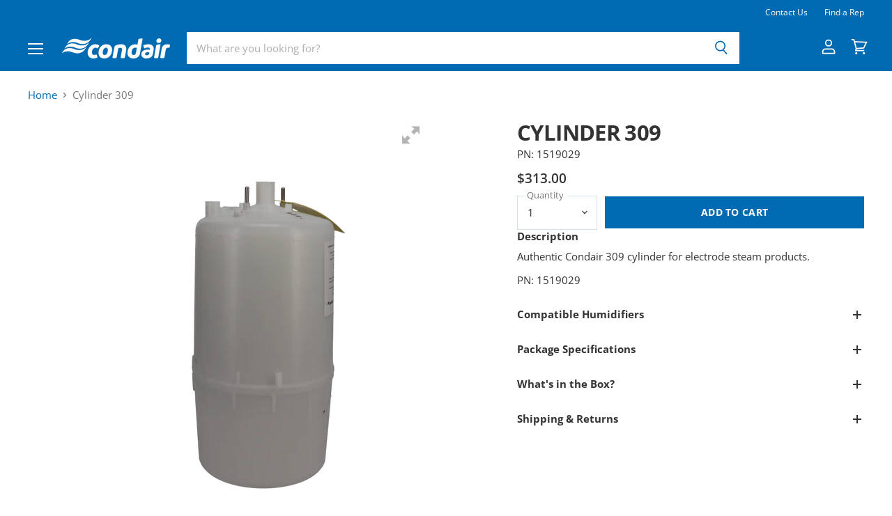

--- FILE ---
content_type: text/html; charset=utf-8
request_url: https://condairparts.ca/products/309-cylinder
body_size: 26750
content:
<!doctype html>
<html class="no-js no-touch" lang="en">
  <head>
    <!-- Google Tag Manager -->
    

    <script>(function(w,d,s,l,i){w[l]=w[l]||[];w[l].push({'gtm.start':
    new Date().getTime(),event:'gtm.js'});var f=d.getElementsByTagName(s)[0],
    j=d.createElement(s),dl=l!='dataLayer'?'&l='+l:'';j.async=true;j.src=
    'https://www.googletagmanager.com/gtm.js?id='+i+dl;f.parentNode.insertBefore(j,f);
    })(window,document,'script','dataLayer','GTM-MG4NSTX');</script>
    <!-- End Google Tag Manager -->
    
    <meta charset="utf-8">
    <meta http-equiv="x-ua-compatible" content="IE=edge">
    <meta name="format-detection" content="telephone=no">

    <link rel="preconnect" href="https://cdn.shopify.com" crossorigin>

    
    

    <title>Authentic Condair 309 Cylinder — Condair Parts CA</title>

    
      <meta name="description" content="Condair cylinders for electrode steam products">
    

    
  <link rel="shortcut icon" href="//condairparts.ca/cdn/shop/files/apple-touch-icon-57x57_32x32.png?v=1614308098" type="image/png">


    
      <link rel="canonical" href="https://condairparts.ca/products/309-cylinder" />
    

    <meta name="viewport" content="width=device-width">

    
    















<meta property="og:site_name" content="Condair Parts CA">
<meta property="og:url" content="https://condairparts.ca/products/309-cylinder">
<meta property="og:title" content="Cylinder 309">
<meta property="og:type" content="website">
<meta property="og:description" content="Condair cylinders for electrode steam products">




    
    
    

    
    
    <meta
      property="og:image"
      content="https://condairparts.ca/cdn/shop/products/1519020_cylinder_transparent12_54151452-dd4d-4075-97f2-77fa0d7889b5_1200x1531.png?v=1743484037"
    />
    <meta
      property="og:image:secure_url"
      content="https://condairparts.ca/cdn/shop/products/1519020_cylinder_transparent12_54151452-dd4d-4075-97f2-77fa0d7889b5_1200x1531.png?v=1743484037"
    />
    <meta property="og:image:width" content="1200" />
    <meta property="og:image:height" content="1531" />
    
    
    <meta property="og:image:alt" content="Social media image" />
  









  <meta name="twitter:site" content="@CondairUSACA">








<meta name="twitter:title" content="Authentic Condair 309 Cylinder">
<meta name="twitter:description" content="Condair cylinders for electrode steam products">


    
    
    
      
      
      <meta name="twitter:card" content="summary">
    
    
    <meta
      property="twitter:image"
      content="https://condairparts.ca/cdn/shop/products/1519020_cylinder_transparent12_54151452-dd4d-4075-97f2-77fa0d7889b5_1200x1200_crop_center.png?v=1743484037"
    />
    <meta property="twitter:image:width" content="1200" />
    <meta property="twitter:image:height" content="1200" />
    
    
    <meta property="twitter:image:alt" content="Social media image" />
  



    

    <link rel="preload" href="//condairparts.ca/cdn/fonts/open_sans/opensans_n6.15aeff3c913c3fe570c19cdfeed14ce10d09fb08.woff2" as="font" crossorigin="anonymous">

    
      <link rel="preload" as="style" href="//condairparts.ca/cdn/shop/t/68/assets/theme.scss.css?v=11304615687433387451765908358">
      <link rel="preload" as="style" href="//condairparts.ca/cdn/shop/t/68/assets/theme-more.scss.css?v=41004039236420323061765908358">
    

    <script>window.performance && window.performance.mark && window.performance.mark('shopify.content_for_header.start');</script><meta id="shopify-digital-wallet" name="shopify-digital-wallet" content="/49057890454/digital_wallets/dialog">
<meta name="shopify-checkout-api-token" content="164e67c337e77a5ef4fcf4d9c162a5cd">
<link rel="alternate" hreflang="x-default" href="https://condairparts.ca/products/309-cylinder">
<link rel="alternate" hreflang="en-CA" href="https://condairparts.ca/products/309-cylinder">
<link rel="alternate" hreflang="fr-CA" href="https://condairparts.ca/fr/products/309-cylinder">
<link rel="alternate" type="application/json+oembed" href="https://condairparts.ca/products/309-cylinder.oembed">
<script async="async" src="/checkouts/internal/preloads.js?locale=en-CA"></script>
<link rel="preconnect" href="https://shop.app" crossorigin="anonymous">
<script async="async" src="https://shop.app/checkouts/internal/preloads.js?locale=en-CA&shop_id=49057890454" crossorigin="anonymous"></script>
<script id="apple-pay-shop-capabilities" type="application/json">{"shopId":49057890454,"countryCode":"CA","currencyCode":"CAD","merchantCapabilities":["supports3DS"],"merchantId":"gid:\/\/shopify\/Shop\/49057890454","merchantName":"Condair Parts CA","requiredBillingContactFields":["postalAddress","email"],"requiredShippingContactFields":["postalAddress","email"],"shippingType":"shipping","supportedNetworks":["visa","masterCard","interac"],"total":{"type":"pending","label":"Condair Parts CA","amount":"1.00"},"shopifyPaymentsEnabled":true,"supportsSubscriptions":true}</script>
<script id="shopify-features" type="application/json">{"accessToken":"164e67c337e77a5ef4fcf4d9c162a5cd","betas":["rich-media-storefront-analytics"],"domain":"condairparts.ca","predictiveSearch":true,"shopId":49057890454,"locale":"en"}</script>
<script>var Shopify = Shopify || {};
Shopify.shop = "condair-parts-ca.myshopify.com";
Shopify.locale = "en";
Shopify.currency = {"active":"CAD","rate":"1.0"};
Shopify.country = "CA";
Shopify.theme = {"name":"Condair v1.7.0","id":147515179158,"schema_name":"Superstore","schema_version":"1.7.0","theme_store_id":null,"role":"main"};
Shopify.theme.handle = "null";
Shopify.theme.style = {"id":null,"handle":null};
Shopify.cdnHost = "condairparts.ca/cdn";
Shopify.routes = Shopify.routes || {};
Shopify.routes.root = "/";</script>
<script type="module">!function(o){(o.Shopify=o.Shopify||{}).modules=!0}(window);</script>
<script>!function(o){function n(){var o=[];function n(){o.push(Array.prototype.slice.apply(arguments))}return n.q=o,n}var t=o.Shopify=o.Shopify||{};t.loadFeatures=n(),t.autoloadFeatures=n()}(window);</script>
<script>
  window.ShopifyPay = window.ShopifyPay || {};
  window.ShopifyPay.apiHost = "shop.app\/pay";
  window.ShopifyPay.redirectState = null;
</script>
<script id="shop-js-analytics" type="application/json">{"pageType":"product"}</script>
<script defer="defer" async type="module" src="//condairparts.ca/cdn/shopifycloud/shop-js/modules/v2/client.init-shop-cart-sync_BT-GjEfc.en.esm.js"></script>
<script defer="defer" async type="module" src="//condairparts.ca/cdn/shopifycloud/shop-js/modules/v2/chunk.common_D58fp_Oc.esm.js"></script>
<script defer="defer" async type="module" src="//condairparts.ca/cdn/shopifycloud/shop-js/modules/v2/chunk.modal_xMitdFEc.esm.js"></script>
<script type="module">
  await import("//condairparts.ca/cdn/shopifycloud/shop-js/modules/v2/client.init-shop-cart-sync_BT-GjEfc.en.esm.js");
await import("//condairparts.ca/cdn/shopifycloud/shop-js/modules/v2/chunk.common_D58fp_Oc.esm.js");
await import("//condairparts.ca/cdn/shopifycloud/shop-js/modules/v2/chunk.modal_xMitdFEc.esm.js");

  window.Shopify.SignInWithShop?.initShopCartSync?.({"fedCMEnabled":true,"windoidEnabled":true});

</script>
<script>
  window.Shopify = window.Shopify || {};
  if (!window.Shopify.featureAssets) window.Shopify.featureAssets = {};
  window.Shopify.featureAssets['shop-js'] = {"shop-cart-sync":["modules/v2/client.shop-cart-sync_DZOKe7Ll.en.esm.js","modules/v2/chunk.common_D58fp_Oc.esm.js","modules/v2/chunk.modal_xMitdFEc.esm.js"],"init-fed-cm":["modules/v2/client.init-fed-cm_B6oLuCjv.en.esm.js","modules/v2/chunk.common_D58fp_Oc.esm.js","modules/v2/chunk.modal_xMitdFEc.esm.js"],"shop-cash-offers":["modules/v2/client.shop-cash-offers_D2sdYoxE.en.esm.js","modules/v2/chunk.common_D58fp_Oc.esm.js","modules/v2/chunk.modal_xMitdFEc.esm.js"],"shop-login-button":["modules/v2/client.shop-login-button_QeVjl5Y3.en.esm.js","modules/v2/chunk.common_D58fp_Oc.esm.js","modules/v2/chunk.modal_xMitdFEc.esm.js"],"pay-button":["modules/v2/client.pay-button_DXTOsIq6.en.esm.js","modules/v2/chunk.common_D58fp_Oc.esm.js","modules/v2/chunk.modal_xMitdFEc.esm.js"],"shop-button":["modules/v2/client.shop-button_DQZHx9pm.en.esm.js","modules/v2/chunk.common_D58fp_Oc.esm.js","modules/v2/chunk.modal_xMitdFEc.esm.js"],"avatar":["modules/v2/client.avatar_BTnouDA3.en.esm.js"],"init-windoid":["modules/v2/client.init-windoid_CR1B-cfM.en.esm.js","modules/v2/chunk.common_D58fp_Oc.esm.js","modules/v2/chunk.modal_xMitdFEc.esm.js"],"init-shop-for-new-customer-accounts":["modules/v2/client.init-shop-for-new-customer-accounts_C_vY_xzh.en.esm.js","modules/v2/client.shop-login-button_QeVjl5Y3.en.esm.js","modules/v2/chunk.common_D58fp_Oc.esm.js","modules/v2/chunk.modal_xMitdFEc.esm.js"],"init-shop-email-lookup-coordinator":["modules/v2/client.init-shop-email-lookup-coordinator_BI7n9ZSv.en.esm.js","modules/v2/chunk.common_D58fp_Oc.esm.js","modules/v2/chunk.modal_xMitdFEc.esm.js"],"init-shop-cart-sync":["modules/v2/client.init-shop-cart-sync_BT-GjEfc.en.esm.js","modules/v2/chunk.common_D58fp_Oc.esm.js","modules/v2/chunk.modal_xMitdFEc.esm.js"],"shop-toast-manager":["modules/v2/client.shop-toast-manager_DiYdP3xc.en.esm.js","modules/v2/chunk.common_D58fp_Oc.esm.js","modules/v2/chunk.modal_xMitdFEc.esm.js"],"init-customer-accounts":["modules/v2/client.init-customer-accounts_D9ZNqS-Q.en.esm.js","modules/v2/client.shop-login-button_QeVjl5Y3.en.esm.js","modules/v2/chunk.common_D58fp_Oc.esm.js","modules/v2/chunk.modal_xMitdFEc.esm.js"],"init-customer-accounts-sign-up":["modules/v2/client.init-customer-accounts-sign-up_iGw4briv.en.esm.js","modules/v2/client.shop-login-button_QeVjl5Y3.en.esm.js","modules/v2/chunk.common_D58fp_Oc.esm.js","modules/v2/chunk.modal_xMitdFEc.esm.js"],"shop-follow-button":["modules/v2/client.shop-follow-button_CqMgW2wH.en.esm.js","modules/v2/chunk.common_D58fp_Oc.esm.js","modules/v2/chunk.modal_xMitdFEc.esm.js"],"checkout-modal":["modules/v2/client.checkout-modal_xHeaAweL.en.esm.js","modules/v2/chunk.common_D58fp_Oc.esm.js","modules/v2/chunk.modal_xMitdFEc.esm.js"],"shop-login":["modules/v2/client.shop-login_D91U-Q7h.en.esm.js","modules/v2/chunk.common_D58fp_Oc.esm.js","modules/v2/chunk.modal_xMitdFEc.esm.js"],"lead-capture":["modules/v2/client.lead-capture_BJmE1dJe.en.esm.js","modules/v2/chunk.common_D58fp_Oc.esm.js","modules/v2/chunk.modal_xMitdFEc.esm.js"],"payment-terms":["modules/v2/client.payment-terms_Ci9AEqFq.en.esm.js","modules/v2/chunk.common_D58fp_Oc.esm.js","modules/v2/chunk.modal_xMitdFEc.esm.js"]};
</script>
<script>(function() {
  var isLoaded = false;
  function asyncLoad() {
    if (isLoaded) return;
    isLoaded = true;
    var urls = ["https:\/\/cdn.langshop.app\/buckets\/app\/libs\/storefront\/sdk.js?release=v2.14.7\u0026proxy_prefix=\/apps\/langshop\u0026shop=condair-parts-ca.myshopify.com"];
    for (var i = 0; i < urls.length; i++) {
      var s = document.createElement('script');
      s.type = 'text/javascript';
      s.async = true;
      s.src = urls[i];
      var x = document.getElementsByTagName('script')[0];
      x.parentNode.insertBefore(s, x);
    }
  };
  if(window.attachEvent) {
    window.attachEvent('onload', asyncLoad);
  } else {
    window.addEventListener('load', asyncLoad, false);
  }
})();</script>
<script id="__st">var __st={"a":49057890454,"offset":-18000,"reqid":"62e382e1-dfc9-4c60-adac-b48a863e4b70-1769323324","pageurl":"condairparts.ca\/products\/309-cylinder","u":"e5a141af4a7c","p":"product","rtyp":"product","rid":5760985071766};</script>
<script>window.ShopifyPaypalV4VisibilityTracking = true;</script>
<script id="captcha-bootstrap">!function(){'use strict';const t='contact',e='account',n='new_comment',o=[[t,t],['blogs',n],['comments',n],[t,'customer']],c=[[e,'customer_login'],[e,'guest_login'],[e,'recover_customer_password'],[e,'create_customer']],r=t=>t.map((([t,e])=>`form[action*='/${t}']:not([data-nocaptcha='true']) input[name='form_type'][value='${e}']`)).join(','),a=t=>()=>t?[...document.querySelectorAll(t)].map((t=>t.form)):[];function s(){const t=[...o],e=r(t);return a(e)}const i='password',u='form_key',d=['recaptcha-v3-token','g-recaptcha-response','h-captcha-response',i],f=()=>{try{return window.sessionStorage}catch{return}},m='__shopify_v',_=t=>t.elements[u];function p(t,e,n=!1){try{const o=window.sessionStorage,c=JSON.parse(o.getItem(e)),{data:r}=function(t){const{data:e,action:n}=t;return t[m]||n?{data:e,action:n}:{data:t,action:n}}(c);for(const[e,n]of Object.entries(r))t.elements[e]&&(t.elements[e].value=n);n&&o.removeItem(e)}catch(o){console.error('form repopulation failed',{error:o})}}const l='form_type',E='cptcha';function T(t){t.dataset[E]=!0}const w=window,h=w.document,L='Shopify',v='ce_forms',y='captcha';let A=!1;((t,e)=>{const n=(g='f06e6c50-85a8-45c8-87d0-21a2b65856fe',I='https://cdn.shopify.com/shopifycloud/storefront-forms-hcaptcha/ce_storefront_forms_captcha_hcaptcha.v1.5.2.iife.js',D={infoText:'Protected by hCaptcha',privacyText:'Privacy',termsText:'Terms'},(t,e,n)=>{const o=w[L][v],c=o.bindForm;if(c)return c(t,g,e,D).then(n);var r;o.q.push([[t,g,e,D],n]),r=I,A||(h.body.append(Object.assign(h.createElement('script'),{id:'captcha-provider',async:!0,src:r})),A=!0)});var g,I,D;w[L]=w[L]||{},w[L][v]=w[L][v]||{},w[L][v].q=[],w[L][y]=w[L][y]||{},w[L][y].protect=function(t,e){n(t,void 0,e),T(t)},Object.freeze(w[L][y]),function(t,e,n,w,h,L){const[v,y,A,g]=function(t,e,n){const i=e?o:[],u=t?c:[],d=[...i,...u],f=r(d),m=r(i),_=r(d.filter((([t,e])=>n.includes(e))));return[a(f),a(m),a(_),s()]}(w,h,L),I=t=>{const e=t.target;return e instanceof HTMLFormElement?e:e&&e.form},D=t=>v().includes(t);t.addEventListener('submit',(t=>{const e=I(t);if(!e)return;const n=D(e)&&!e.dataset.hcaptchaBound&&!e.dataset.recaptchaBound,o=_(e),c=g().includes(e)&&(!o||!o.value);(n||c)&&t.preventDefault(),c&&!n&&(function(t){try{if(!f())return;!function(t){const e=f();if(!e)return;const n=_(t);if(!n)return;const o=n.value;o&&e.removeItem(o)}(t);const e=Array.from(Array(32),(()=>Math.random().toString(36)[2])).join('');!function(t,e){_(t)||t.append(Object.assign(document.createElement('input'),{type:'hidden',name:u})),t.elements[u].value=e}(t,e),function(t,e){const n=f();if(!n)return;const o=[...t.querySelectorAll(`input[type='${i}']`)].map((({name:t})=>t)),c=[...d,...o],r={};for(const[a,s]of new FormData(t).entries())c.includes(a)||(r[a]=s);n.setItem(e,JSON.stringify({[m]:1,action:t.action,data:r}))}(t,e)}catch(e){console.error('failed to persist form',e)}}(e),e.submit())}));const S=(t,e)=>{t&&!t.dataset[E]&&(n(t,e.some((e=>e===t))),T(t))};for(const o of['focusin','change'])t.addEventListener(o,(t=>{const e=I(t);D(e)&&S(e,y())}));const B=e.get('form_key'),M=e.get(l),P=B&&M;t.addEventListener('DOMContentLoaded',(()=>{const t=y();if(P)for(const e of t)e.elements[l].value===M&&p(e,B);[...new Set([...A(),...v().filter((t=>'true'===t.dataset.shopifyCaptcha))])].forEach((e=>S(e,t)))}))}(h,new URLSearchParams(w.location.search),n,t,e,['guest_login'])})(!0,!0)}();</script>
<script integrity="sha256-4kQ18oKyAcykRKYeNunJcIwy7WH5gtpwJnB7kiuLZ1E=" data-source-attribution="shopify.loadfeatures" defer="defer" src="//condairparts.ca/cdn/shopifycloud/storefront/assets/storefront/load_feature-a0a9edcb.js" crossorigin="anonymous"></script>
<script crossorigin="anonymous" defer="defer" src="//condairparts.ca/cdn/shopifycloud/storefront/assets/shopify_pay/storefront-65b4c6d7.js?v=20250812"></script>
<script data-source-attribution="shopify.dynamic_checkout.dynamic.init">var Shopify=Shopify||{};Shopify.PaymentButton=Shopify.PaymentButton||{isStorefrontPortableWallets:!0,init:function(){window.Shopify.PaymentButton.init=function(){};var t=document.createElement("script");t.src="https://condairparts.ca/cdn/shopifycloud/portable-wallets/latest/portable-wallets.en.js",t.type="module",document.head.appendChild(t)}};
</script>
<script data-source-attribution="shopify.dynamic_checkout.buyer_consent">
  function portableWalletsHideBuyerConsent(e){var t=document.getElementById("shopify-buyer-consent"),n=document.getElementById("shopify-subscription-policy-button");t&&n&&(t.classList.add("hidden"),t.setAttribute("aria-hidden","true"),n.removeEventListener("click",e))}function portableWalletsShowBuyerConsent(e){var t=document.getElementById("shopify-buyer-consent"),n=document.getElementById("shopify-subscription-policy-button");t&&n&&(t.classList.remove("hidden"),t.removeAttribute("aria-hidden"),n.addEventListener("click",e))}window.Shopify?.PaymentButton&&(window.Shopify.PaymentButton.hideBuyerConsent=portableWalletsHideBuyerConsent,window.Shopify.PaymentButton.showBuyerConsent=portableWalletsShowBuyerConsent);
</script>
<script data-source-attribution="shopify.dynamic_checkout.cart.bootstrap">document.addEventListener("DOMContentLoaded",(function(){function t(){return document.querySelector("shopify-accelerated-checkout-cart, shopify-accelerated-checkout")}if(t())Shopify.PaymentButton.init();else{new MutationObserver((function(e,n){t()&&(Shopify.PaymentButton.init(),n.disconnect())})).observe(document.body,{childList:!0,subtree:!0})}}));
</script>
<link id="shopify-accelerated-checkout-styles" rel="stylesheet" media="screen" href="https://condairparts.ca/cdn/shopifycloud/portable-wallets/latest/accelerated-checkout-backwards-compat.css" crossorigin="anonymous">
<style id="shopify-accelerated-checkout-cart">
        #shopify-buyer-consent {
  margin-top: 1em;
  display: inline-block;
  width: 100%;
}

#shopify-buyer-consent.hidden {
  display: none;
}

#shopify-subscription-policy-button {
  background: none;
  border: none;
  padding: 0;
  text-decoration: underline;
  font-size: inherit;
  cursor: pointer;
}

#shopify-subscription-policy-button::before {
  box-shadow: none;
}

      </style>

<script>window.performance && window.performance.mark && window.performance.mark('shopify.content_for_header.end');</script>

    <script> 
      document.documentElement.className=document.documentElement.className.replace(/\bno-js\b/,'js');
      if(window.Shopify&&window.Shopify.designMode)document.documentElement.className+=' in-theme-editor';
      if(('ontouchstart' in window)||window.DocumentTouch&&document instanceof DocumentTouch)document.documentElement.className=document.documentElement.className.replace(/\bno-touch\b/,'has-touch');
    </script>

    <script src="//condairparts.ca/cdn/shop/t/68/assets/api.js?v=46720568759306976631765908358"></script>

    
      <link href="//condairparts.ca/cdn/shop/t/68/assets/theme.scss.css?v=11304615687433387451765908358" rel="stylesheet" type="text/css" media="all" />
      <link href="//condairparts.ca/cdn/shop/t/68/assets/theme-more.scss.css?v=41004039236420323061765908358" rel="stylesheet" type="text/css" media="all" />
    

    

    

    
    <script>
      window.Theme = window.Theme || {};
      window.Theme.routes = {
        "root_url": "/",
        "account_url": "/account",
        "account_login_url": "/account/login",
        "account_logout_url": "/account/logout",
        "account_register_url": "/account/register",
        "account_addresses_url": "/account/addresses",
        "collections_url": "/collections",
        "all_products_collection_url": "/collections/all",
        "search_url": "/search",
        "cart_url": "/cart",
        "cart_add_url": "/cart/add",
        "cart_change_url": "/cart/change",
        "cart_clear_url": "/cart/clear",
        "product_recommendations_url": "/recommendations/products"
      };
      window.Theme.customer_type = null;
      window.Theme.discounts = {
        "contractor": "5",
        "agent": "43",
        "oem": "43",
        "wholesale": "43",
        "enable_alt_multiplier_discount": null,
        "enable_alt_cont_discount": true,
        "alt_cont_discount_tag": "contractors-get-20",
        "alt_cont_discount_amount": "20"
      };
    </script>

    <script src="//condairparts.ca/cdn/shop/t/68/assets/find-a-rep.js?v=142573387846339501881765908358" defer></script>
  
	<script src="//condairparts.ca/cdn/shop/t/68/assets/magic360.js?v=25530897610311059251765908358" type="text/javascript"></script>
<link href="//condairparts.ca/cdn/shop/t/68/assets/magic360.css?v=72321500022873302581765908358" rel="stylesheet" type="text/css" media="all" />
<link href="//condairparts.ca/cdn/shop/t/68/assets/magic360.additional.css?v=63382264266476338541765908358" rel="stylesheet" type="text/css" media="all" />

<script type="text/javascript">
  Magic360.options = {
    'autospin-direction': 'clockwise',
    'columns': 16,
    'rows': 1,
    'magnify': true,
    'magnifier-width': '60%',
    'magnifier-shape': 'inner',
    'fullscreen': true,
    'spin': 'drag',
    'speed': 50,
    'mousewheel-step': 1,
    'autospin-speed': 4000,
    'smoothing': true,
    'autospin': 'once',
    'autospin-start': 'load,hover',
    'autospin-stop': 'click',
    'initialize-on': 'load',
    'start-column': 1,
    'start-row': 'auto',
    'loop-column': true,
    'loop-row': false,
    'reverse-column': false,
    'reverse-row': false,
    'column-increment': 1,
    'row-increment': 1,
    'hint': true
  }
  Magic360.lang = {
    'loading-text': 'Loading...',
    'fullscreen-loading-text': 'Loading large spin...',
    'hint-text': 'Drag to spin',
    'mobile-hint-text': 'Swipe to spin'
  }
</script>

  
<!-- Facebook Pixel Code -->
<script>
!function(f,b,e,v,n,t,s)
{if(f.fbq)return;n=f.fbq=function(){n.callMethod?
n.callMethod.apply(n,arguments):n.queue.push(arguments)};
if(!f._fbq)f._fbq=n;n.push=n;n.loaded=!0;n.version='2.0';
n.queue=[];t=b.createElement(e);t.async=!0;
t.src=v;s=b.getElementsByTagName(e)[0];
s.parentNode.insertBefore(t,s)}(window, document,'script',
'https://connect.facebook.net/en_US/fbevents.js');
fbq('init', '221911005909567');
fbq('track', 'PageView');
</script>
<noscript><img height="1" width="1" style="display:none"
src="https://www.facebook.com/tr?id=221911005909567&ev=PageView&noscript=1"
/></noscript>
<!-- End Facebook Pixel Code --><script> 
    window.customerLoggedIn = false; 
    
    window.wholesaleCustomerLoggedIn = false; 
  </script>
<link href="https://monorail-edge.shopifysvc.com" rel="dns-prefetch">
<script>(function(){if ("sendBeacon" in navigator && "performance" in window) {try {var session_token_from_headers = performance.getEntriesByType('navigation')[0].serverTiming.find(x => x.name == '_s').description;} catch {var session_token_from_headers = undefined;}var session_cookie_matches = document.cookie.match(/_shopify_s=([^;]*)/);var session_token_from_cookie = session_cookie_matches && session_cookie_matches.length === 2 ? session_cookie_matches[1] : "";var session_token = session_token_from_headers || session_token_from_cookie || "";function handle_abandonment_event(e) {var entries = performance.getEntries().filter(function(entry) {return /monorail-edge.shopifysvc.com/.test(entry.name);});if (!window.abandonment_tracked && entries.length === 0) {window.abandonment_tracked = true;var currentMs = Date.now();var navigation_start = performance.timing.navigationStart;var payload = {shop_id: 49057890454,url: window.location.href,navigation_start,duration: currentMs - navigation_start,session_token,page_type: "product"};window.navigator.sendBeacon("https://monorail-edge.shopifysvc.com/v1/produce", JSON.stringify({schema_id: "online_store_buyer_site_abandonment/1.1",payload: payload,metadata: {event_created_at_ms: currentMs,event_sent_at_ms: currentMs}}));}}window.addEventListener('pagehide', handle_abandonment_event);}}());</script>
<script id="web-pixels-manager-setup">(function e(e,d,r,n,o){if(void 0===o&&(o={}),!Boolean(null===(a=null===(i=window.Shopify)||void 0===i?void 0:i.analytics)||void 0===a?void 0:a.replayQueue)){var i,a;window.Shopify=window.Shopify||{};var t=window.Shopify;t.analytics=t.analytics||{};var s=t.analytics;s.replayQueue=[],s.publish=function(e,d,r){return s.replayQueue.push([e,d,r]),!0};try{self.performance.mark("wpm:start")}catch(e){}var l=function(){var e={modern:/Edge?\/(1{2}[4-9]|1[2-9]\d|[2-9]\d{2}|\d{4,})\.\d+(\.\d+|)|Firefox\/(1{2}[4-9]|1[2-9]\d|[2-9]\d{2}|\d{4,})\.\d+(\.\d+|)|Chrom(ium|e)\/(9{2}|\d{3,})\.\d+(\.\d+|)|(Maci|X1{2}).+ Version\/(15\.\d+|(1[6-9]|[2-9]\d|\d{3,})\.\d+)([,.]\d+|)( \(\w+\)|)( Mobile\/\w+|) Safari\/|Chrome.+OPR\/(9{2}|\d{3,})\.\d+\.\d+|(CPU[ +]OS|iPhone[ +]OS|CPU[ +]iPhone|CPU IPhone OS|CPU iPad OS)[ +]+(15[._]\d+|(1[6-9]|[2-9]\d|\d{3,})[._]\d+)([._]\d+|)|Android:?[ /-](13[3-9]|1[4-9]\d|[2-9]\d{2}|\d{4,})(\.\d+|)(\.\d+|)|Android.+Firefox\/(13[5-9]|1[4-9]\d|[2-9]\d{2}|\d{4,})\.\d+(\.\d+|)|Android.+Chrom(ium|e)\/(13[3-9]|1[4-9]\d|[2-9]\d{2}|\d{4,})\.\d+(\.\d+|)|SamsungBrowser\/([2-9]\d|\d{3,})\.\d+/,legacy:/Edge?\/(1[6-9]|[2-9]\d|\d{3,})\.\d+(\.\d+|)|Firefox\/(5[4-9]|[6-9]\d|\d{3,})\.\d+(\.\d+|)|Chrom(ium|e)\/(5[1-9]|[6-9]\d|\d{3,})\.\d+(\.\d+|)([\d.]+$|.*Safari\/(?![\d.]+ Edge\/[\d.]+$))|(Maci|X1{2}).+ Version\/(10\.\d+|(1[1-9]|[2-9]\d|\d{3,})\.\d+)([,.]\d+|)( \(\w+\)|)( Mobile\/\w+|) Safari\/|Chrome.+OPR\/(3[89]|[4-9]\d|\d{3,})\.\d+\.\d+|(CPU[ +]OS|iPhone[ +]OS|CPU[ +]iPhone|CPU IPhone OS|CPU iPad OS)[ +]+(10[._]\d+|(1[1-9]|[2-9]\d|\d{3,})[._]\d+)([._]\d+|)|Android:?[ /-](13[3-9]|1[4-9]\d|[2-9]\d{2}|\d{4,})(\.\d+|)(\.\d+|)|Mobile Safari.+OPR\/([89]\d|\d{3,})\.\d+\.\d+|Android.+Firefox\/(13[5-9]|1[4-9]\d|[2-9]\d{2}|\d{4,})\.\d+(\.\d+|)|Android.+Chrom(ium|e)\/(13[3-9]|1[4-9]\d|[2-9]\d{2}|\d{4,})\.\d+(\.\d+|)|Android.+(UC? ?Browser|UCWEB|U3)[ /]?(15\.([5-9]|\d{2,})|(1[6-9]|[2-9]\d|\d{3,})\.\d+)\.\d+|SamsungBrowser\/(5\.\d+|([6-9]|\d{2,})\.\d+)|Android.+MQ{2}Browser\/(14(\.(9|\d{2,})|)|(1[5-9]|[2-9]\d|\d{3,})(\.\d+|))(\.\d+|)|K[Aa][Ii]OS\/(3\.\d+|([4-9]|\d{2,})\.\d+)(\.\d+|)/},d=e.modern,r=e.legacy,n=navigator.userAgent;return n.match(d)?"modern":n.match(r)?"legacy":"unknown"}(),u="modern"===l?"modern":"legacy",c=(null!=n?n:{modern:"",legacy:""})[u],f=function(e){return[e.baseUrl,"/wpm","/b",e.hashVersion,"modern"===e.buildTarget?"m":"l",".js"].join("")}({baseUrl:d,hashVersion:r,buildTarget:u}),m=function(e){var d=e.version,r=e.bundleTarget,n=e.surface,o=e.pageUrl,i=e.monorailEndpoint;return{emit:function(e){var a=e.status,t=e.errorMsg,s=(new Date).getTime(),l=JSON.stringify({metadata:{event_sent_at_ms:s},events:[{schema_id:"web_pixels_manager_load/3.1",payload:{version:d,bundle_target:r,page_url:o,status:a,surface:n,error_msg:t},metadata:{event_created_at_ms:s}}]});if(!i)return console&&console.warn&&console.warn("[Web Pixels Manager] No Monorail endpoint provided, skipping logging."),!1;try{return self.navigator.sendBeacon.bind(self.navigator)(i,l)}catch(e){}var u=new XMLHttpRequest;try{return u.open("POST",i,!0),u.setRequestHeader("Content-Type","text/plain"),u.send(l),!0}catch(e){return console&&console.warn&&console.warn("[Web Pixels Manager] Got an unhandled error while logging to Monorail."),!1}}}}({version:r,bundleTarget:l,surface:e.surface,pageUrl:self.location.href,monorailEndpoint:e.monorailEndpoint});try{o.browserTarget=l,function(e){var d=e.src,r=e.async,n=void 0===r||r,o=e.onload,i=e.onerror,a=e.sri,t=e.scriptDataAttributes,s=void 0===t?{}:t,l=document.createElement("script"),u=document.querySelector("head"),c=document.querySelector("body");if(l.async=n,l.src=d,a&&(l.integrity=a,l.crossOrigin="anonymous"),s)for(var f in s)if(Object.prototype.hasOwnProperty.call(s,f))try{l.dataset[f]=s[f]}catch(e){}if(o&&l.addEventListener("load",o),i&&l.addEventListener("error",i),u)u.appendChild(l);else{if(!c)throw new Error("Did not find a head or body element to append the script");c.appendChild(l)}}({src:f,async:!0,onload:function(){if(!function(){var e,d;return Boolean(null===(d=null===(e=window.Shopify)||void 0===e?void 0:e.analytics)||void 0===d?void 0:d.initialized)}()){var d=window.webPixelsManager.init(e)||void 0;if(d){var r=window.Shopify.analytics;r.replayQueue.forEach((function(e){var r=e[0],n=e[1],o=e[2];d.publishCustomEvent(r,n,o)})),r.replayQueue=[],r.publish=d.publishCustomEvent,r.visitor=d.visitor,r.initialized=!0}}},onerror:function(){return m.emit({status:"failed",errorMsg:"".concat(f," has failed to load")})},sri:function(e){var d=/^sha384-[A-Za-z0-9+/=]+$/;return"string"==typeof e&&d.test(e)}(c)?c:"",scriptDataAttributes:o}),m.emit({status:"loading"})}catch(e){m.emit({status:"failed",errorMsg:(null==e?void 0:e.message)||"Unknown error"})}}})({shopId: 49057890454,storefrontBaseUrl: "https://condairparts.ca",extensionsBaseUrl: "https://extensions.shopifycdn.com/cdn/shopifycloud/web-pixels-manager",monorailEndpoint: "https://monorail-edge.shopifysvc.com/unstable/produce_batch",surface: "storefront-renderer",enabledBetaFlags: ["2dca8a86"],webPixelsConfigList: [{"id":"553877654","configuration":"{\"config\":\"{\\\"google_tag_ids\\\":[\\\"G-1HY5RRMTHX\\\",\\\"AW-1041076020\\\"],\\\"gtag_events\\\":[{\\\"type\\\":\\\"search\\\",\\\"action_label\\\":[\\\"G-1HY5RRMTHX\\\",\\\"AW-1041076020\\\"]},{\\\"type\\\":\\\"begin_checkout\\\",\\\"action_label\\\":[\\\"G-1HY5RRMTHX\\\",\\\"AW-1041076020\\\"]},{\\\"type\\\":\\\"view_item\\\",\\\"action_label\\\":[\\\"G-1HY5RRMTHX\\\",\\\"AW-1041076020\\\"]},{\\\"type\\\":\\\"purchase\\\",\\\"action_label\\\":[\\\"G-1HY5RRMTHX\\\",\\\"AW-1041076020\\\"]},{\\\"type\\\":\\\"page_view\\\",\\\"action_label\\\":[\\\"G-1HY5RRMTHX\\\",\\\"AW-1041076020\\\"]},{\\\"type\\\":\\\"add_payment_info\\\",\\\"action_label\\\":[\\\"G-1HY5RRMTHX\\\",\\\"AW-1041076020\\\"]},{\\\"type\\\":\\\"add_to_cart\\\",\\\"action_label\\\":[\\\"G-1HY5RRMTHX\\\",\\\"AW-1041076020\\\"]}],\\\"enable_monitoring_mode\\\":false}\"}","eventPayloadVersion":"v1","runtimeContext":"OPEN","scriptVersion":"b2a88bafab3e21179ed38636efcd8a93","type":"APP","apiClientId":1780363,"privacyPurposes":[],"dataSharingAdjustments":{"protectedCustomerApprovalScopes":["read_customer_address","read_customer_email","read_customer_name","read_customer_personal_data","read_customer_phone"]}},{"id":"82673814","eventPayloadVersion":"v1","runtimeContext":"LAX","scriptVersion":"1","type":"CUSTOM","privacyPurposes":["ANALYTICS"],"name":"Google Analytics tag (migrated)"},{"id":"shopify-app-pixel","configuration":"{}","eventPayloadVersion":"v1","runtimeContext":"STRICT","scriptVersion":"0450","apiClientId":"shopify-pixel","type":"APP","privacyPurposes":["ANALYTICS","MARKETING"]},{"id":"shopify-custom-pixel","eventPayloadVersion":"v1","runtimeContext":"LAX","scriptVersion":"0450","apiClientId":"shopify-pixel","type":"CUSTOM","privacyPurposes":["ANALYTICS","MARKETING"]}],isMerchantRequest: false,initData: {"shop":{"name":"Condair Parts CA","paymentSettings":{"currencyCode":"CAD"},"myshopifyDomain":"condair-parts-ca.myshopify.com","countryCode":"CA","storefrontUrl":"https:\/\/condairparts.ca"},"customer":null,"cart":null,"checkout":null,"productVariants":[{"price":{"amount":313.0,"currencyCode":"CAD"},"product":{"title":"Cylinder 309","vendor":"Condair Parts CA","id":"5760985071766","untranslatedTitle":"Cylinder 309","url":"\/products\/309-cylinder","type":"Cylinders"},"id":"36464079339670","image":{"src":"\/\/condairparts.ca\/cdn\/shop\/products\/1519020_cylinder_transparent12_54151452-dd4d-4075-97f2-77fa0d7889b5.png?v=1743484037"},"sku":"1519029","title":"Default Title","untranslatedTitle":"Default Title"}],"purchasingCompany":null},},"https://condairparts.ca/cdn","fcfee988w5aeb613cpc8e4bc33m6693e112",{"modern":"","legacy":""},{"shopId":"49057890454","storefrontBaseUrl":"https:\/\/condairparts.ca","extensionBaseUrl":"https:\/\/extensions.shopifycdn.com\/cdn\/shopifycloud\/web-pixels-manager","surface":"storefront-renderer","enabledBetaFlags":"[\"2dca8a86\"]","isMerchantRequest":"false","hashVersion":"fcfee988w5aeb613cpc8e4bc33m6693e112","publish":"custom","events":"[[\"page_viewed\",{}],[\"product_viewed\",{\"productVariant\":{\"price\":{\"amount\":313.0,\"currencyCode\":\"CAD\"},\"product\":{\"title\":\"Cylinder 309\",\"vendor\":\"Condair Parts CA\",\"id\":\"5760985071766\",\"untranslatedTitle\":\"Cylinder 309\",\"url\":\"\/products\/309-cylinder\",\"type\":\"Cylinders\"},\"id\":\"36464079339670\",\"image\":{\"src\":\"\/\/condairparts.ca\/cdn\/shop\/products\/1519020_cylinder_transparent12_54151452-dd4d-4075-97f2-77fa0d7889b5.png?v=1743484037\"},\"sku\":\"1519029\",\"title\":\"Default Title\",\"untranslatedTitle\":\"Default Title\"}}]]"});</script><script>
  window.ShopifyAnalytics = window.ShopifyAnalytics || {};
  window.ShopifyAnalytics.meta = window.ShopifyAnalytics.meta || {};
  window.ShopifyAnalytics.meta.currency = 'CAD';
  var meta = {"product":{"id":5760985071766,"gid":"gid:\/\/shopify\/Product\/5760985071766","vendor":"Condair Parts CA","type":"Cylinders","handle":"309-cylinder","variants":[{"id":36464079339670,"price":31300,"name":"Cylinder 309","public_title":null,"sku":"1519029"}],"remote":false},"page":{"pageType":"product","resourceType":"product","resourceId":5760985071766,"requestId":"62e382e1-dfc9-4c60-adac-b48a863e4b70-1769323324"}};
  for (var attr in meta) {
    window.ShopifyAnalytics.meta[attr] = meta[attr];
  }
</script>
<script class="analytics">
  (function () {
    var customDocumentWrite = function(content) {
      var jquery = null;

      if (window.jQuery) {
        jquery = window.jQuery;
      } else if (window.Checkout && window.Checkout.$) {
        jquery = window.Checkout.$;
      }

      if (jquery) {
        jquery('body').append(content);
      }
    };

    var hasLoggedConversion = function(token) {
      if (token) {
        return document.cookie.indexOf('loggedConversion=' + token) !== -1;
      }
      return false;
    }

    var setCookieIfConversion = function(token) {
      if (token) {
        var twoMonthsFromNow = new Date(Date.now());
        twoMonthsFromNow.setMonth(twoMonthsFromNow.getMonth() + 2);

        document.cookie = 'loggedConversion=' + token + '; expires=' + twoMonthsFromNow;
      }
    }

    var trekkie = window.ShopifyAnalytics.lib = window.trekkie = window.trekkie || [];
    if (trekkie.integrations) {
      return;
    }
    trekkie.methods = [
      'identify',
      'page',
      'ready',
      'track',
      'trackForm',
      'trackLink'
    ];
    trekkie.factory = function(method) {
      return function() {
        var args = Array.prototype.slice.call(arguments);
        args.unshift(method);
        trekkie.push(args);
        return trekkie;
      };
    };
    for (var i = 0; i < trekkie.methods.length; i++) {
      var key = trekkie.methods[i];
      trekkie[key] = trekkie.factory(key);
    }
    trekkie.load = function(config) {
      trekkie.config = config || {};
      trekkie.config.initialDocumentCookie = document.cookie;
      var first = document.getElementsByTagName('script')[0];
      var script = document.createElement('script');
      script.type = 'text/javascript';
      script.onerror = function(e) {
        var scriptFallback = document.createElement('script');
        scriptFallback.type = 'text/javascript';
        scriptFallback.onerror = function(error) {
                var Monorail = {
      produce: function produce(monorailDomain, schemaId, payload) {
        var currentMs = new Date().getTime();
        var event = {
          schema_id: schemaId,
          payload: payload,
          metadata: {
            event_created_at_ms: currentMs,
            event_sent_at_ms: currentMs
          }
        };
        return Monorail.sendRequest("https://" + monorailDomain + "/v1/produce", JSON.stringify(event));
      },
      sendRequest: function sendRequest(endpointUrl, payload) {
        // Try the sendBeacon API
        if (window && window.navigator && typeof window.navigator.sendBeacon === 'function' && typeof window.Blob === 'function' && !Monorail.isIos12()) {
          var blobData = new window.Blob([payload], {
            type: 'text/plain'
          });

          if (window.navigator.sendBeacon(endpointUrl, blobData)) {
            return true;
          } // sendBeacon was not successful

        } // XHR beacon

        var xhr = new XMLHttpRequest();

        try {
          xhr.open('POST', endpointUrl);
          xhr.setRequestHeader('Content-Type', 'text/plain');
          xhr.send(payload);
        } catch (e) {
          console.log(e);
        }

        return false;
      },
      isIos12: function isIos12() {
        return window.navigator.userAgent.lastIndexOf('iPhone; CPU iPhone OS 12_') !== -1 || window.navigator.userAgent.lastIndexOf('iPad; CPU OS 12_') !== -1;
      }
    };
    Monorail.produce('monorail-edge.shopifysvc.com',
      'trekkie_storefront_load_errors/1.1',
      {shop_id: 49057890454,
      theme_id: 147515179158,
      app_name: "storefront",
      context_url: window.location.href,
      source_url: "//condairparts.ca/cdn/s/trekkie.storefront.8d95595f799fbf7e1d32231b9a28fd43b70c67d3.min.js"});

        };
        scriptFallback.async = true;
        scriptFallback.src = '//condairparts.ca/cdn/s/trekkie.storefront.8d95595f799fbf7e1d32231b9a28fd43b70c67d3.min.js';
        first.parentNode.insertBefore(scriptFallback, first);
      };
      script.async = true;
      script.src = '//condairparts.ca/cdn/s/trekkie.storefront.8d95595f799fbf7e1d32231b9a28fd43b70c67d3.min.js';
      first.parentNode.insertBefore(script, first);
    };
    trekkie.load(
      {"Trekkie":{"appName":"storefront","development":false,"defaultAttributes":{"shopId":49057890454,"isMerchantRequest":null,"themeId":147515179158,"themeCityHash":"11596359647501752645","contentLanguage":"en","currency":"CAD"},"isServerSideCookieWritingEnabled":true,"monorailRegion":"shop_domain","enabledBetaFlags":["65f19447"]},"Session Attribution":{},"S2S":{"facebookCapiEnabled":false,"source":"trekkie-storefront-renderer","apiClientId":580111}}
    );

    var loaded = false;
    trekkie.ready(function() {
      if (loaded) return;
      loaded = true;

      window.ShopifyAnalytics.lib = window.trekkie;

      var originalDocumentWrite = document.write;
      document.write = customDocumentWrite;
      try { window.ShopifyAnalytics.merchantGoogleAnalytics.call(this); } catch(error) {};
      document.write = originalDocumentWrite;

      window.ShopifyAnalytics.lib.page(null,{"pageType":"product","resourceType":"product","resourceId":5760985071766,"requestId":"62e382e1-dfc9-4c60-adac-b48a863e4b70-1769323324","shopifyEmitted":true});

      var match = window.location.pathname.match(/checkouts\/(.+)\/(thank_you|post_purchase)/)
      var token = match? match[1]: undefined;
      if (!hasLoggedConversion(token)) {
        setCookieIfConversion(token);
        window.ShopifyAnalytics.lib.track("Viewed Product",{"currency":"CAD","variantId":36464079339670,"productId":5760985071766,"productGid":"gid:\/\/shopify\/Product\/5760985071766","name":"Cylinder 309","price":"313.00","sku":"1519029","brand":"Condair Parts CA","variant":null,"category":"Cylinders","nonInteraction":true,"remote":false},undefined,undefined,{"shopifyEmitted":true});
      window.ShopifyAnalytics.lib.track("monorail:\/\/trekkie_storefront_viewed_product\/1.1",{"currency":"CAD","variantId":36464079339670,"productId":5760985071766,"productGid":"gid:\/\/shopify\/Product\/5760985071766","name":"Cylinder 309","price":"313.00","sku":"1519029","brand":"Condair Parts CA","variant":null,"category":"Cylinders","nonInteraction":true,"remote":false,"referer":"https:\/\/condairparts.ca\/products\/309-cylinder"});
      }
    });


        var eventsListenerScript = document.createElement('script');
        eventsListenerScript.async = true;
        eventsListenerScript.src = "//condairparts.ca/cdn/shopifycloud/storefront/assets/shop_events_listener-3da45d37.js";
        document.getElementsByTagName('head')[0].appendChild(eventsListenerScript);

})();</script>
  <script>
  if (!window.ga || (window.ga && typeof window.ga !== 'function')) {
    window.ga = function ga() {
      (window.ga.q = window.ga.q || []).push(arguments);
      if (window.Shopify && window.Shopify.analytics && typeof window.Shopify.analytics.publish === 'function') {
        window.Shopify.analytics.publish("ga_stub_called", {}, {sendTo: "google_osp_migration"});
      }
      console.error("Shopify's Google Analytics stub called with:", Array.from(arguments), "\nSee https://help.shopify.com/manual/promoting-marketing/pixels/pixel-migration#google for more information.");
    };
    if (window.Shopify && window.Shopify.analytics && typeof window.Shopify.analytics.publish === 'function') {
      window.Shopify.analytics.publish("ga_stub_initialized", {}, {sendTo: "google_osp_migration"});
    }
  }
</script>
<script
  defer
  src="https://condairparts.ca/cdn/shopifycloud/perf-kit/shopify-perf-kit-3.0.4.min.js"
  data-application="storefront-renderer"
  data-shop-id="49057890454"
  data-render-region="gcp-us-central1"
  data-page-type="product"
  data-theme-instance-id="147515179158"
  data-theme-name="Superstore"
  data-theme-version="1.7.0"
  data-monorail-region="shop_domain"
  data-resource-timing-sampling-rate="10"
  data-shs="true"
  data-shs-beacon="true"
  data-shs-export-with-fetch="true"
  data-shs-logs-sample-rate="1"
  data-shs-beacon-endpoint="https://condairparts.ca/api/collect"
></script>
</head>

  <body
    
    class="template-product"
    data-template=""
    
      data-instant-allow-query-string
    
  >
    <!-- Google Tag Manager (noscript) -->
    <noscript><iframe src="https://www.googletagmanager.com/ns.html?id=GTM-MG4NSTX"
    height="0" width="0" style="display:none;visibility:hidden"></iframe></noscript>
    <!-- End Google Tag Manager (noscript) -->

    <a class="skip-to-main" href="#site-main">Skip to content</a>
    <div id="shopify-section-static-announcement" class="shopify-section site-announcement"><script
  type="application/json"
  data-section-id="static-announcement"
  data-section-type="static-announcement">
</script>










</div>
    <div id="shopify-section-static-utility-bar" class="shopify-section"><style data-shopify>
  .utility-bar {
    background-color: #006ab3;
  }

  .utility-bar a {
    color: #ffffff;
  }

  .utility-bar a:hover {
    color: #e3e3e3;
  }
</style>

<script
  type="application/json"
  data-section-type="static-utility-bar"
  data-section-id="static-utility-bar"
  data-section-data
>
  {
    "settings": {
      "mobile_layout": "below"
    }
  }
</script>



  <div class="utility-bar utility-bar-full-width">
    <div class="utility-bar-content">
      

      
        <div class="utility-bar-right">
          
            <a href="/pages/contact-us">Contact Us</a>
          
            <a href="/pages/find-a-rep">Find a Rep</a>
          
        </div>
      
    </div>

    
    
    
    

    
      <div class="utility-bar-mobile" style="display: none;" data-utility-bar-mobile>
        
          <hr class="navmenu-hr">
        
        <div class="navmenu-utility-bar">
          

          
            



<ul
  class="navmenu navmenu-depth-1 "
  data-navmenu
  
  
>
  
    

    
    

    
      <li
        class="navmenu-item navmenu-id-contact-us"
      >
        <a
          class="navmenu-link "
          href="/pages/contact-us"
        >
          Contact Us
        </a>
      </li>
    
  
    

    
    

    
      <li
        class="navmenu-item navmenu-id-find-a-rep"
      >
        <a
          class="navmenu-link "
          href="/pages/find-a-rep"
        >
          Find a Rep
        </a>
      </li>
    
  
</ul>

          
        </div>
        
      </div>
    
  </div>



</div>

    
        <div id="shopify-section-static-minimal-header" class="shopify-section site-header-wrapper">

<script
  type="application/json"
  data-section-id="static-minimal-header"
  data-section-type="static-header"
  data-section-data>
  {
    "settings": {
      "header_layout": "minimal",
      "header_logo_layout": "left",
      "sticky_header": true,
      "live_search": {
        "enable": true,
        "content_types": "article,page,product",
        "money_format": "${{amount}}",
        "context": {
          "view_all_results": "View all results",
          "view_all_products": "View all products",
          "content_results": {
            "title": "Posts and pages",
            "no_results": "No results."
          },
          "no_results_products": {
            "title": "No products for “*terms*”.",
            "message": "Sorry, we couldn’t find any matches."
          }
        }
      }
    }
  }
</script>


<style data-shopify>
  

  
    @media screen and (min-width: 860px) {
      .site-header--minimal .site-header-main-content {
        height: 30px;
      }
    }
  
</style>

<header
  class="site-header site-header--minimal"
  role="banner"
  data-site-header
>
  <div
    class="
      site-header-main
      site-header-main--logo-left
      
        site-header--full-width
      
      
        live-search-enabled
      
    "
    data-site-header-main
    data-site-header-sticky
  >
    <a class="site-header-button site-header-menu-button" href="#" data-menu-toggle>
      <div class="site-header-icon site-header-menu-icon" tabindex="-1">
        
                                                                                        <svg class="icon-menu "    aria-hidden="true"    focusable="false"    role="presentation"    xmlns="http://www.w3.org/2000/svg" width="22" height="18" viewBox="0 0 22 18" fill="none">          <title>Menu icon</title>        <path d="M21 2H1" stroke="currentColor" stroke-width="2" stroke-linecap="square" stroke-linejoin="round"/>      <path d="M21 9H1" stroke="currentColor" stroke-width="2" stroke-linecap="square" stroke-linejoin="round"/>      <path d="M21 16H1" stroke="currentColor" stroke-width="2" stroke-linecap="square" stroke-linejoin="round"/>    </svg>                              

        <div class="nav-toggle-ie-11">
          
                                                                                            <svg class="icon-search-close "    aria-hidden="true"    focusable="false"    role="presentation"    xmlns="http://www.w3.org/2000/svg" width="18" height="18" viewBox="0 0 18 18" fill="none">          <title>Translation missing: en.general.icons.icon_search_close icon</title>        <path d="M17 1L1 17" stroke="currentColor" stroke-width="2" stroke-linejoin="round"/>      <path d="M1 1L17 17" stroke="currentColor" stroke-width="2" stroke-linejoin="round"/>    </svg>                          

        </div>
        <span class="visually-hidden">Menu</span>
      </div>
    </a>
    <button class="site-header-button site-header-search-button" data-search-toggle>
      <div class="site-header-icon site-header-search-icon" tabindex="-1">
        <span class="search-icon">
          
                                                                                          <svg class="icon-search "    aria-hidden="true"    focusable="false"    role="presentation"    xmlns="http://www.w3.org/2000/svg" width="21" height="24" viewBox="0 0 21 24" fill="none">          <title>Search icon</title>        <path d="M19.5 21.5L13.6155 15.1628" stroke="currentColor" stroke-width="1.75"/>      <circle cx="9.5" cy="9.5" r="7" stroke="currentColor" stroke-width="1.75"/>    </svg>                            

          <span class="visually-hidden">Search</span>
        </span>
        <span class="close-icon">
          
                                                                                            <svg class="icon-search-close "    aria-hidden="true"    focusable="false"    role="presentation"    xmlns="http://www.w3.org/2000/svg" width="18" height="18" viewBox="0 0 18 18" fill="none">          <title>Translation missing: en.general.icons.icon_search_close icon</title>        <path d="M17 1L1 17" stroke="currentColor" stroke-width="2" stroke-linejoin="round"/>      <path d="M1 1L17 17" stroke="currentColor" stroke-width="2" stroke-linejoin="round"/>    </svg>                          

          <span class="visually-hidden">Close search</span>
        </span>
      </div>
    </button>

    <div class="site-header-main-content">
      <div class="site-header-logo">
        <a
          class="site-logo"
          href="/"
        >
          
            

          
            
            

            

            

  
    <noscript data-rimg-noscript>
      <img
        
          src="//condairparts.ca/cdn/shop/files/Condair_Logo_White_155x30.png?v=1614308100"
        

        alt=""
        data-rimg="noscript"
        srcset="//condairparts.ca/cdn/shop/files/Condair_Logo_White_155x30.png?v=1614308100 1x, //condairparts.ca/cdn/shop/files/Condair_Logo_White_310x60.png?v=1614308100 2x, //condairparts.ca/cdn/shop/files/Condair_Logo_White_465x90.png?v=1614308100 3x, //condairparts.ca/cdn/shop/files/Condair_Logo_White_620x120.png?v=1614308100 4x"
        class="desktop-logo-image"
        style="
              height: 30px;
            "
        
      >
    </noscript>
  

  <img
    
      src="//condairparts.ca/cdn/shop/files/Condair_Logo_White_155x30.png?v=1614308100"
    
    alt=""

    
      data-rimg="lazy"
      data-rimg-scale="1"
      data-rimg-template="//condairparts.ca/cdn/shop/files/Condair_Logo_White_{size}.png?v=1614308100"
      data-rimg-max="2112x409"
      data-rimg-crop=""
      
      srcset="data:image/svg+xml;utf8,<svg%20xmlns='http://www.w3.org/2000/svg'%20width='155'%20height='30'></svg>"
    

    class="desktop-logo-image"
    style="
              height: 30px;
            "
    
  >




            
          

          
            

            
            

            

            

  
    <noscript data-rimg-noscript>
      <img
        
          src="//condairparts.ca/cdn/shop/files/Condair_Logo_White_124x24.png?v=1614308100"
        

        alt=""
        data-rimg="noscript"
        srcset="//condairparts.ca/cdn/shop/files/Condair_Logo_White_124x24.png?v=1614308100 1x, //condairparts.ca/cdn/shop/files/Condair_Logo_White_248x48.png?v=1614308100 2x, //condairparts.ca/cdn/shop/files/Condair_Logo_White_372x72.png?v=1614308100 3x, //condairparts.ca/cdn/shop/files/Condair_Logo_White_496x96.png?v=1614308100 4x"
        class="mobile-logo-image"
        style="
              height: 24px;
            "
        
      >
    </noscript>
  

  <img
    
      src="//condairparts.ca/cdn/shop/files/Condair_Logo_White_124x24.png?v=1614308100"
    
    alt=""

    
      data-rimg="lazy"
      data-rimg-scale="1"
      data-rimg-template="//condairparts.ca/cdn/shop/files/Condair_Logo_White_{size}.png?v=1614308100"
      data-rimg-max="2112x409"
      data-rimg-crop=""
      
      srcset="data:image/svg+xml;utf8,<svg%20xmlns='http://www.w3.org/2000/svg'%20width='124'%20height='24'></svg>"
    

    class="mobile-logo-image"
    style="
              height: 24px;
            "
    
  >




            
          
        </a>
      </div>

      



<div class="live-search" data-live-search>
  <form
    class="live-search-form form-fields-inline"
    action="/search"
    method="get"
    role="search"
    aria-label="Product"
    data-live-search-form
  >
    <input type="hidden" name="type" value="article,page,product">
    <div class="form-field no-label">
      <input
        class="form-field-input live-search-form-field"
        type="text"
        name="q"
        aria-label="Search"
        placeholder="What are you looking for?"
        
        autocomplete="off"
        data-live-search-input>
      <button
        type="button"
        class="live-search-takeover-cancel"
        data-live-search-takeover-cancel>
        Cancel
      </button>

      <button
        class="live-search-button"
        type="submit"
        aria-label="Search"
        data-live-search-submit
      >
        <span class="search-icon search-icon--inactive">
          
                                                                                          <svg class="icon-search "    aria-hidden="true"    focusable="false"    role="presentation"    xmlns="http://www.w3.org/2000/svg" width="21" height="24" viewBox="0 0 21 24" fill="none">          <title>Search icon</title>        <path d="M19.5 21.5L13.6155 15.1628" stroke="currentColor" stroke-width="1.75"/>      <circle cx="9.5" cy="9.5" r="7" stroke="currentColor" stroke-width="1.75"/>    </svg>                            

        </span>
        <span class="search-icon search-icon--active">
          
                                                                                                  <svg class="icon-spinner "    aria-hidden="true"    focusable="false"    role="presentation"    xmlns="http://www.w3.org/2000/svg" width="26" height="26" viewBox="0 0 26 26" fill="none">          <title>Spinner icon</title>        <circle opacity="0.29" cx="13" cy="13" r="11" stroke="currentColor" stroke-width="2"/>      <path d="M24 13C24 19.0751 19.0751 24 13 24" stroke="currentColor" stroke-width="2"/>    </svg>                    

        </span>
      </button>
    </div>

    <div class="search-flydown" data-live-search-flydown>
      <div class="search-flydown--placeholder" data-live-search-placeholder>
        <div class="search-flydown--product-items">
          
            <a class="search-flydown--product search-flydown--product" href="#">
                <div class="search-flydown--product-image">
                  <svg class="placeholder--image placeholder--content-image" xmlns="http://www.w3.org/2000/svg" viewBox="0 0 525.5 525.5"><path d="M324.5 212.7H203c-1.6 0-2.8 1.3-2.8 2.8V308c0 1.6 1.3 2.8 2.8 2.8h121.6c1.6 0 2.8-1.3 2.8-2.8v-92.5c0-1.6-1.3-2.8-2.9-2.8zm1.1 95.3c0 .6-.5 1.1-1.1 1.1H203c-.6 0-1.1-.5-1.1-1.1v-92.5c0-.6.5-1.1 1.1-1.1h121.6c.6 0 1.1.5 1.1 1.1V308z"/><path d="M210.4 299.5H240v.1s.1 0 .2-.1h75.2v-76.2h-105v76.2zm1.8-7.2l20-20c1.6-1.6 3.8-2.5 6.1-2.5s4.5.9 6.1 2.5l1.5 1.5 16.8 16.8c-12.9 3.3-20.7 6.3-22.8 7.2h-27.7v-5.5zm101.5-10.1c-20.1 1.7-36.7 4.8-49.1 7.9l-16.9-16.9 26.3-26.3c1.6-1.6 3.8-2.5 6.1-2.5s4.5.9 6.1 2.5l27.5 27.5v7.8zm-68.9 15.5c9.7-3.5 33.9-10.9 68.9-13.8v13.8h-68.9zm68.9-72.7v46.8l-26.2-26.2c-1.9-1.9-4.5-3-7.3-3s-5.4 1.1-7.3 3l-26.3 26.3-.9-.9c-1.9-1.9-4.5-3-7.3-3s-5.4 1.1-7.3 3l-18.8 18.8V225h101.4z"/><path d="M232.8 254c4.6 0 8.3-3.7 8.3-8.3s-3.7-8.3-8.3-8.3-8.3 3.7-8.3 8.3 3.7 8.3 8.3 8.3zm0-14.9c3.6 0 6.6 2.9 6.6 6.6s-2.9 6.6-6.6 6.6-6.6-2.9-6.6-6.6 3-6.6 6.6-6.6z"/></svg>
                </div>

              <div class="search-flydown--product-text">
                <span class="search-flydown--product-title placeholder--content-text"></span>
                <span class="search-flydown--product-sku placeholder--content-text"></span>
                <span class="search-flydown--product-price placeholder--content-text"></span>
              </div>
            </a>
          
            <a class="search-flydown--product search-flydown--product" href="#">
                <div class="search-flydown--product-image">
                  <svg class="placeholder--image placeholder--content-image" xmlns="http://www.w3.org/2000/svg" viewBox="0 0 525.5 525.5"><path d="M324.5 212.7H203c-1.6 0-2.8 1.3-2.8 2.8V308c0 1.6 1.3 2.8 2.8 2.8h121.6c1.6 0 2.8-1.3 2.8-2.8v-92.5c0-1.6-1.3-2.8-2.9-2.8zm1.1 95.3c0 .6-.5 1.1-1.1 1.1H203c-.6 0-1.1-.5-1.1-1.1v-92.5c0-.6.5-1.1 1.1-1.1h121.6c.6 0 1.1.5 1.1 1.1V308z"/><path d="M210.4 299.5H240v.1s.1 0 .2-.1h75.2v-76.2h-105v76.2zm1.8-7.2l20-20c1.6-1.6 3.8-2.5 6.1-2.5s4.5.9 6.1 2.5l1.5 1.5 16.8 16.8c-12.9 3.3-20.7 6.3-22.8 7.2h-27.7v-5.5zm101.5-10.1c-20.1 1.7-36.7 4.8-49.1 7.9l-16.9-16.9 26.3-26.3c1.6-1.6 3.8-2.5 6.1-2.5s4.5.9 6.1 2.5l27.5 27.5v7.8zm-68.9 15.5c9.7-3.5 33.9-10.9 68.9-13.8v13.8h-68.9zm68.9-72.7v46.8l-26.2-26.2c-1.9-1.9-4.5-3-7.3-3s-5.4 1.1-7.3 3l-26.3 26.3-.9-.9c-1.9-1.9-4.5-3-7.3-3s-5.4 1.1-7.3 3l-18.8 18.8V225h101.4z"/><path d="M232.8 254c4.6 0 8.3-3.7 8.3-8.3s-3.7-8.3-8.3-8.3-8.3 3.7-8.3 8.3 3.7 8.3 8.3 8.3zm0-14.9c3.6 0 6.6 2.9 6.6 6.6s-2.9 6.6-6.6 6.6-6.6-2.9-6.6-6.6 3-6.6 6.6-6.6z"/></svg>
                </div>

              <div class="search-flydown--product-text">
                <span class="search-flydown--product-title placeholder--content-text"></span>
                <span class="search-flydown--product-sku placeholder--content-text"></span>
                <span class="search-flydown--product-price placeholder--content-text"></span>
              </div>
            </a>
          
            <a class="search-flydown--product search-flydown--product" href="#">
                <div class="search-flydown--product-image">
                  <svg class="placeholder--image placeholder--content-image" xmlns="http://www.w3.org/2000/svg" viewBox="0 0 525.5 525.5"><path d="M324.5 212.7H203c-1.6 0-2.8 1.3-2.8 2.8V308c0 1.6 1.3 2.8 2.8 2.8h121.6c1.6 0 2.8-1.3 2.8-2.8v-92.5c0-1.6-1.3-2.8-2.9-2.8zm1.1 95.3c0 .6-.5 1.1-1.1 1.1H203c-.6 0-1.1-.5-1.1-1.1v-92.5c0-.6.5-1.1 1.1-1.1h121.6c.6 0 1.1.5 1.1 1.1V308z"/><path d="M210.4 299.5H240v.1s.1 0 .2-.1h75.2v-76.2h-105v76.2zm1.8-7.2l20-20c1.6-1.6 3.8-2.5 6.1-2.5s4.5.9 6.1 2.5l1.5 1.5 16.8 16.8c-12.9 3.3-20.7 6.3-22.8 7.2h-27.7v-5.5zm101.5-10.1c-20.1 1.7-36.7 4.8-49.1 7.9l-16.9-16.9 26.3-26.3c1.6-1.6 3.8-2.5 6.1-2.5s4.5.9 6.1 2.5l27.5 27.5v7.8zm-68.9 15.5c9.7-3.5 33.9-10.9 68.9-13.8v13.8h-68.9zm68.9-72.7v46.8l-26.2-26.2c-1.9-1.9-4.5-3-7.3-3s-5.4 1.1-7.3 3l-26.3 26.3-.9-.9c-1.9-1.9-4.5-3-7.3-3s-5.4 1.1-7.3 3l-18.8 18.8V225h101.4z"/><path d="M232.8 254c4.6 0 8.3-3.7 8.3-8.3s-3.7-8.3-8.3-8.3-8.3 3.7-8.3 8.3 3.7 8.3 8.3 8.3zm0-14.9c3.6 0 6.6 2.9 6.6 6.6s-2.9 6.6-6.6 6.6-6.6-2.9-6.6-6.6 3-6.6 6.6-6.6z"/></svg>
                </div>

              <div class="search-flydown--product-text">
                <span class="search-flydown--product-title placeholder--content-text"></span>
                <span class="search-flydown--product-sku placeholder--content-text"></span>
                <span class="search-flydown--product-price placeholder--content-text"></span>
              </div>
            </a>
          
        </div>
      </div>

      <div
        class="
          search-flydown--results
          search-flydown--results--content-enabled
        "
        data-live-search-results
      ></div>

      
    </div>
  </form>
</div>

    </div>

    <div class="site-header-main-actions">
      
        <a class="site-header-button site-header-account-button" href="/account">
          <div class="site-header-icon site-header-account-icon">
            
            <svg class="icon-account "    aria-hidden="true"    focusable="false"    role="presentation"    xmlns="http://www.w3.org/2000/svg" width="24" height="24" viewBox="0 0 24 24" fill="none">          <title>Account icon</title>        <path d="M20.5 19.5V21.525C20.5 21.5802 20.4552 21.625 20.4 21.625H3.6C3.54477 21.625 3.5 21.5802 3.5 21.525V19.5C3.5 18.3728 3.94777 17.2918 4.7448 16.4948C5.54183 15.6978 6.62283 15.25 7.75 15.25H16.25C17.3772 15.25 18.4582 15.6978 19.2552 16.4948C20.0522 17.2918 20.5 18.3728 20.5 19.5Z" stroke="currentColor" stroke-width="1.75"/>      <path d="M12 11C14.3472 11 16.25 9.09721 16.25 6.75C16.25 4.40279 14.3472 2.5 12 2.5C9.65279 2.5 7.75 4.40279 7.75 6.75C7.75 9.09721 9.65279 11 12 11Z" stroke="currentColor" stroke-width="1.75" stroke-linejoin="round"/>    </svg>                                                                                                          

            <span class="visually-hidden">View account</span>
          </div>
        </a>
      

      <a class="site-header-button site-header-cart-button" href="/cart">
        <div class="site-header-icon site-header-cart-icon">
          <span
            class="site-header-cart--count "
            data-header-cart-count="">
          </span>

          
              <svg class="icon-cart "    aria-hidden="true"    focusable="false"    role="presentation"    xmlns="http://www.w3.org/2000/svg" width="24" height="24" viewBox="0 0 24 24" fill="none">          <title>Cart icon</title>        <path d="M4.28572 1.85718L5.13117 1.63172C5.02903 1.24869 4.68214 0.982178 4.28572 0.982178V1.85718ZM6.85715 17.7143L6.01581 17.4739C5.94038 17.7379 5.99325 18.022 6.15859 18.2412C6.32393 18.4604 6.58258 18.5893 6.85715 18.5893V17.7143ZM18.4286 13.8572L18.4984 14.7294C18.8104 14.7044 19.0853 14.5147 19.2193 14.2318L18.4286 13.8572ZM22.2857 5.71432L23.0765 6.0889L23.637 4.90557L22.3293 4.84041L22.2857 5.71432ZM0.857147 2.73218H4.28572V0.982178H0.857147V2.73218ZM6.87296 14.4739L6.01581 17.4739L7.69848 17.9547L8.55562 14.9547L6.87296 14.4739ZM6.85715 18.5893H19.2857V16.8393H6.85715V18.5893ZM7.78407 15.5865L18.4984 14.7294L18.3588 12.985L7.64451 13.8421L7.78407 15.5865ZM19.2193 14.2318L23.0765 6.0889L21.4949 5.33975L17.6378 13.4826L19.2193 14.2318ZM3.44026 2.08263L4.24026 5.08263L5.93117 4.63172L5.13117 1.63172L3.44026 2.08263ZM4.24026 5.08263L6.86883 14.9398L8.55975 14.4889L5.93117 4.63172L4.24026 5.08263ZM22.3293 4.84041L5.12927 3.98326L5.04217 5.73109L22.2422 6.58824L22.3293 4.84041Z" fill="currentColor"/>      <path d="M7.6875 20.8C8.0672 20.8 8.375 21.1079 8.375 21.4875C8.375 21.8672 8.0672 22.175 7.6875 22.175C7.3078 22.175 7 21.8672 7 21.4875C7 21.1079 7.3078 20.8 7.6875 20.8" stroke="currentColor" stroke-width="1.75" stroke-linecap="round" stroke-linejoin="round"/>      <path d="M18.6875 20.8C19.0672 20.8 19.375 21.1079 19.375 21.4875C19.375 21.8672 19.0672 22.175 18.6875 22.175C18.3078 22.175 18 21.8672 18 21.4875C18 21.1079 18.3078 20.8 18.6875 20.8" stroke="currentColor" stroke-width="1.75" stroke-linecap="round" stroke-linejoin="round"/>    </svg>                                                                                                        

          <span class="visually-hidden">View cart</span>
        </div>
      </a>
    </div>
  </div>

  <div
    class="
      site-navigation-wrapper
      
        site-navigation--has-actions
      
      
        site-header--full-width
      
    "
    data-site-navigation
    id="site-header-nav"
  >
    <nav
      class="site-navigation"
      aria-label="Main"
    >
      
      





<ul
  class="navmenu navmenu-depth-1"
  data-navmenu
  aria-label="Main menu"
>
  
    
    

    
    
    
    

    
    
<li
      class="navmenu-item      navmenu-item-parent      navmenu-id-shop-parts            "
      
      data-test-linkthing
      data-navmenu-parent
      
    >
      <a
        class="navmenu-link navmenu-link-parent "
        href="#"
        
          aria-haspopup="true"
          aria-expanded="false"
        
      >
        Shop Parts
        
          <span
            class="navmenu-icon navmenu-icon-depth-1"
            data-navmenu-trigger
          >
            
                                <svg class="icon-chevron-down-small "    aria-hidden="true"    focusable="false"    role="presentation"    xmlns="http://www.w3.org/2000/svg" width="8" height="6" viewBox="0 0 8 6" fill="none">          <title>Chevron down icon</title>        <path class="icon-chevron-down-left" d="M4 4.5L7 1.5" stroke="currentColor" stroke-width="1.25" stroke-linecap="square"/>      <path class="icon-chevron-down-right" d="M4 4.5L1 1.5" stroke="currentColor" stroke-width="1.25" stroke-linecap="square"/>    </svg>                                                                                      

          </span>
        
      </a>

      

      
        



<ul
  class="navmenu navmenu-depth-2 navmenu-submenu"
  data-navmenu
  data-navmenu-submenu
  aria-label="Main menu"
>
  
    

    
    

    
      <li
        class="navmenu-item navmenu-id-consumables-disinfectants"
      >
        <a
          class="navmenu-link "
          href="/collections/consumables-disinfectants"
        >
          Consumables & Disinfectants
        </a>
      </li>
    
  
    

    
    

    
      <li
        class="navmenu-item navmenu-id-cylinders"
      >
        <a
          class="navmenu-link "
          href="/collections/cylinders"
        >
          Cylinders
        </a>
      </li>
    
  
    

    
    

    
      <li
        class="navmenu-item navmenu-id-distribution-parts"
      >
        <a
          class="navmenu-link "
          href="/collections/distribution-spare-parts"
        >
          Distribution Parts
        </a>
      </li>
    
  
    

    
    

    
      <li
        class="navmenu-item navmenu-id-electrical-parts"
      >
        <a
          class="navmenu-link "
          href="/collections/electrical-parts"
        >
          Electrical Parts
        </a>
      </li>
    
  
    

    
    

    
      <li
        class="navmenu-item navmenu-id-gaskets-o-rings"
      >
        <a
          class="navmenu-link "
          href="/collections/gaskets-o-rings"
        >
          Gaskets & O-Rings
        </a>
      </li>
    
  
    

    
    

    
      <li
        class="navmenu-item navmenu-id-hoses"
      >
        <a
          class="navmenu-link "
          href="/collections/hoses"
        >
          Hoses
        </a>
      </li>
    
  
    

    
    

    
      <li
        class="navmenu-item navmenu-id-igniters-flame-sensors"
      >
        <a
          class="navmenu-link "
          href="/collections/igniters-flame-sensors"
        >
          Igniters & Flame Sensors
        </a>
      </li>
    
  
    

    
    

    
      <li
        class="navmenu-item navmenu-id-nozzle-parts"
      >
        <a
          class="navmenu-link "
          href="/collections/nozzle-parts"
        >
          Nozzle Parts
        </a>
      </li>
    
  
    

    
    

    
      <li
        class="navmenu-item navmenu-id-plumbing-parts"
      >
        <a
          class="navmenu-link "
          href="/collections/plumbing-parts"
        >
          Plumbing Parts
        </a>
      </li>
    
  
    

    
    

    
      <li
        class="navmenu-item navmenu-id-pumps"
      >
        <a
          class="navmenu-link "
          href="/collections/pumps"
        >
          Pumps
        </a>
      </li>
    
  
    

    
    

    
      <li
        class="navmenu-item navmenu-id-scale-tank-parts"
      >
        <a
          class="navmenu-link "
          href="/collections/scale-tank-parts"
        >
          Scale Tank Parts
        </a>
      </li>
    
  
    

    
    

    
      <li
        class="navmenu-item navmenu-id-tank-parts"
      >
        <a
          class="navmenu-link "
          href="/collections/tank-parts"
        >
          Tank Parts
        </a>
      </li>
    
  
    

    
    

    
      <li
        class="navmenu-item navmenu-id-valves"
      >
        <a
          class="navmenu-link "
          href="/collections/valves"
        >
          Valves
        </a>
      </li>
    
  
    

    
    

    
      <li
        class="navmenu-item navmenu-id-shop-all"
      >
        <a
          class="navmenu-link "
          href="/collections/all-products"
        >
          Shop All
        </a>
      </li>
    
  
</ul>

      
    </li>
  
    
    

    
    
    
    

    
    
<li
      class="navmenu-item      navmenu-item-parent      navmenu-id-shop-by-series            "
      
      data-test-linkthing
      data-navmenu-parent
      
    >
      <a
        class="navmenu-link navmenu-link-parent "
        href="#"
        
          aria-haspopup="true"
          aria-expanded="false"
        
      >
        Shop by Series
        
          <span
            class="navmenu-icon navmenu-icon-depth-1"
            data-navmenu-trigger
          >
            
                                <svg class="icon-chevron-down-small "    aria-hidden="true"    focusable="false"    role="presentation"    xmlns="http://www.w3.org/2000/svg" width="8" height="6" viewBox="0 0 8 6" fill="none">          <title>Chevron down icon</title>        <path class="icon-chevron-down-left" d="M4 4.5L7 1.5" stroke="currentColor" stroke-width="1.25" stroke-linecap="square"/>      <path class="icon-chevron-down-right" d="M4 4.5L1 1.5" stroke="currentColor" stroke-width="1.25" stroke-linecap="square"/>    </svg>                                                                                      

          </span>
        
      </a>

      

      
        



<ul
  class="navmenu navmenu-depth-2 navmenu-submenu"
  data-navmenu
  data-navmenu-submenu
  aria-label="Main menu"
>
  
    

    
    

    
<li
        class="navmenu-item        navmenu-item-parent        navmenu-id-isothermal-humidifiers"
        data-navmenu-parent
      >
        <a
          class="navmenu-link navmenu-link-parent "
          href="#"
          
            aria-haspopup="true"
            aria-expanded="false"
          
        >
          Isothermal Humidifiers

          
            <span
              class="navmenu-icon navmenu-icon-depth-2"
              data-navmenu-trigger
            >
              
              
                                <svg class="icon-chevron-down-small "    aria-hidden="true"    focusable="false"    role="presentation"    xmlns="http://www.w3.org/2000/svg" width="8" height="6" viewBox="0 0 8 6" fill="none">          <title>Chevron down icon</title>        <path class="icon-chevron-down-left" d="M4 4.5L7 1.5" stroke="currentColor" stroke-width="1.25" stroke-linecap="square"/>      <path class="icon-chevron-down-right" d="M4 4.5L1 1.5" stroke="currentColor" stroke-width="1.25" stroke-linecap="square"/>    </svg>                                                                                      

            </span>
          
        </a>

        

        
          



<ul
  class="navmenu navmenu-depth-3 navmenu-submenu"
  data-navmenu
  data-navmenu-submenu
  aria-label="Main menu"
>
  
    

    
    

    
      <li
        class="navmenu-item navmenu-id-el-series"
      >
        <a
          class="navmenu-link "
          href="/collections/el-series"
        >
          EL Series
        </a>
      </li>
    
  
    

    
    

    
      <li
        class="navmenu-item navmenu-id-gs-series"
      >
        <a
          class="navmenu-link "
          href="/collections/gs-series"
        >
          GS Series
        </a>
      </li>
    
  
    

    
    

    
      <li
        class="navmenu-item navmenu-id-gstc-series"
      >
        <a
          class="navmenu-link "
          href="/collections/gstc-series"
        >
          GSTC Series
        </a>
      </li>
    
  
    

    
    

    
      <li
        class="navmenu-item navmenu-id-mes-series"
      >
        <a
          class="navmenu-link "
          href="/collections/mes-series"
        >
          MES Series
        </a>
      </li>
    
  
    

    
    

    
      <li
        class="navmenu-item navmenu-id-rh-classic-series"
      >
        <a
          class="navmenu-link "
          href="/collections/rh-classic-series"
        >
          RH Classic Series
        </a>
      </li>
    
  
    

    
    

    
      <li
        class="navmenu-item navmenu-id-rh-connect-series"
      >
        <a
          class="navmenu-link "
          href="/collections/rh-connect"
        >
          RH Connect Series
        </a>
      </li>
    
  
    

    
    

    
      <li
        class="navmenu-item navmenu-id-rh2-series"
      >
        <a
          class="navmenu-link "
          href="/collections/series-rh2"
        >
          RH2 Series
        </a>
      </li>
    
  
    

    
    

    
      <li
        class="navmenu-item navmenu-id-rs-series"
      >
        <a
          class="navmenu-link "
          href="/collections/rs-series"
        >
          RS Series
        </a>
      </li>
    
  
    

    
    

    
      <li
        class="navmenu-item navmenu-id-setc-series"
      >
        <a
          class="navmenu-link "
          href="/collections/setc-series"
        >
          SETC Series
        </a>
      </li>
    
  
    

    
    

    
      <li
        class="navmenu-item navmenu-id-ls-series"
      >
        <a
          class="navmenu-link "
          href="/collections/ls-series"
        >
          LS Series
        </a>
      </li>
    
  
</ul>

        
      </li>
    
  
    

    
    

    
<li
        class="navmenu-item        navmenu-item-parent        navmenu-id-adiabatic-humidifiers"
        data-navmenu-parent
      >
        <a
          class="navmenu-link navmenu-link-parent "
          href="#"
          
            aria-haspopup="true"
            aria-expanded="false"
          
        >
          Adiabatic Humidifiers

          
            <span
              class="navmenu-icon navmenu-icon-depth-2"
              data-navmenu-trigger
            >
              
              
                                <svg class="icon-chevron-down-small "    aria-hidden="true"    focusable="false"    role="presentation"    xmlns="http://www.w3.org/2000/svg" width="8" height="6" viewBox="0 0 8 6" fill="none">          <title>Chevron down icon</title>        <path class="icon-chevron-down-left" d="M4 4.5L7 1.5" stroke="currentColor" stroke-width="1.25" stroke-linecap="square"/>      <path class="icon-chevron-down-right" d="M4 4.5L1 1.5" stroke="currentColor" stroke-width="1.25" stroke-linecap="square"/>    </svg>                                                                                      

            </span>
          
        </a>

        

        
          



<ul
  class="navmenu navmenu-depth-3 navmenu-submenu"
  data-navmenu
  data-navmenu-submenu
  aria-label="Main menu"
>
  
    

    
    

    
      <li
        class="navmenu-item navmenu-id-af-series"
      >
        <a
          class="navmenu-link "
          href="/collections/af-series"
        >
          AF Series
        </a>
      </li>
    
  
    

    
    

    
      <li
        class="navmenu-item navmenu-id-dl-series"
      >
        <a
          class="navmenu-link "
          href="/collections/dl-series"
        >
          DL Series
        </a>
      </li>
    
  
    

    
    

    
      <li
        class="navmenu-item navmenu-id-me-series"
      >
        <a
          class="navmenu-link "
          href="/collections/me-series"
        >
          ME Series
        </a>
      </li>
    
  
    

    
    

    
      <li
        class="navmenu-item navmenu-id-ml-series"
      >
        <a
          class="navmenu-link "
          href="/collections/ml-series"
        >
          ML Series
        </a>
      </li>
    
  
    

    
    

    
      <li
        class="navmenu-item navmenu-id-js60c"
      >
        <a
          class="navmenu-link "
          href="/collections/js60c"
        >
          JS60C
        </a>
      </li>
    
  
</ul>

        
      </li>
    
  
    

    
    

    
<li
        class="navmenu-item        navmenu-item-parent        navmenu-id-mobile-humidifiers"
        data-navmenu-parent
      >
        <a
          class="navmenu-link navmenu-link-parent "
          href="/collections/mobile-humidifiers"
          
            aria-haspopup="true"
            aria-expanded="false"
          
        >
          Mobile Humidifiers

          
            <span
              class="navmenu-icon navmenu-icon-depth-2"
              data-navmenu-trigger
            >
              
              
                                <svg class="icon-chevron-down-small "    aria-hidden="true"    focusable="false"    role="presentation"    xmlns="http://www.w3.org/2000/svg" width="8" height="6" viewBox="0 0 8 6" fill="none">          <title>Chevron down icon</title>        <path class="icon-chevron-down-left" d="M4 4.5L7 1.5" stroke="currentColor" stroke-width="1.25" stroke-linecap="square"/>      <path class="icon-chevron-down-right" d="M4 4.5L1 1.5" stroke="currentColor" stroke-width="1.25" stroke-linecap="square"/>    </svg>                                                                                      

            </span>
          
        </a>

        

        
          



<ul
  class="navmenu navmenu-depth-3 navmenu-submenu"
  data-navmenu
  data-navmenu-submenu
  aria-label="Main menu"
>
  
    

    
    

    
      <li
        class="navmenu-item navmenu-id-ph1000pro"
      >
        <a
          class="navmenu-link "
          href="/collections/mobile-humidifiers"
        >
          PH1000Pro
        </a>
      </li>
    
  
</ul>

        
      </li>
    
  
    

    
    

    
<li
        class="navmenu-item        navmenu-item-parent        navmenu-id-whole-home-humidifiers"
        data-navmenu-parent
      >
        <a
          class="navmenu-link navmenu-link-parent "
          href="#"
          
            aria-haspopup="true"
            aria-expanded="false"
          
        >
          Whole-Home Humidifiers

          
            <span
              class="navmenu-icon navmenu-icon-depth-2"
              data-navmenu-trigger
            >
              
              
                                <svg class="icon-chevron-down-small "    aria-hidden="true"    focusable="false"    role="presentation"    xmlns="http://www.w3.org/2000/svg" width="8" height="6" viewBox="0 0 8 6" fill="none">          <title>Chevron down icon</title>        <path class="icon-chevron-down-left" d="M4 4.5L7 1.5" stroke="currentColor" stroke-width="1.25" stroke-linecap="square"/>      <path class="icon-chevron-down-right" d="M4 4.5L1 1.5" stroke="currentColor" stroke-width="1.25" stroke-linecap="square"/>    </svg>                                                                                      

            </span>
          
        </a>

        

        
          



<ul
  class="navmenu navmenu-depth-3 navmenu-submenu"
  data-navmenu
  data-navmenu-submenu
  aria-label="Main menu"
>
  
    

    
    

    
      <li
        class="navmenu-item navmenu-id-whole-home-humidifiers"
      >
        <a
          class="navmenu-link "
          href="/collections/condair-whole-home-humidifiers"
        >
          Whole-Home Humidifiers
        </a>
      </li>
    
  
    

    
    

    
      <li
        class="navmenu-item navmenu-id-whole-home-humidifier-spare-parts"
      >
        <a
          class="navmenu-link "
          href="/collections/whole-home-humidifier-spare-parts"
        >
          Whole-Home Humidifier Spare Parts
        </a>
      </li>
    
  
</ul>

        
      </li>
    
  
    

    
    

    
<li
        class="navmenu-item        navmenu-item-parent        navmenu-id-steam-distribution"
        data-navmenu-parent
      >
        <a
          class="navmenu-link navmenu-link-parent "
          href="#"
          
            aria-haspopup="true"
            aria-expanded="false"
          
        >
          Steam Distribution

          
            <span
              class="navmenu-icon navmenu-icon-depth-2"
              data-navmenu-trigger
            >
              
              
                                <svg class="icon-chevron-down-small "    aria-hidden="true"    focusable="false"    role="presentation"    xmlns="http://www.w3.org/2000/svg" width="8" height="6" viewBox="0 0 8 6" fill="none">          <title>Chevron down icon</title>        <path class="icon-chevron-down-left" d="M4 4.5L7 1.5" stroke="currentColor" stroke-width="1.25" stroke-linecap="square"/>      <path class="icon-chevron-down-right" d="M4 4.5L1 1.5" stroke="currentColor" stroke-width="1.25" stroke-linecap="square"/>    </svg>                                                                                      

            </span>
          
        </a>

        

        
          



<ul
  class="navmenu navmenu-depth-3 navmenu-submenu"
  data-navmenu
  data-navmenu-submenu
  aria-label="Main menu"
>
  
    

    
    

    
      <li
        class="navmenu-item navmenu-id-sam-e-series"
      >
        <a
          class="navmenu-link "
          href="/collections/sam-e-series"
        >
          SAM-e Series
        </a>
      </li>
    
  
    

    
    

    
      <li
        class="navmenu-item navmenu-id-xsd-series"
      >
        <a
          class="navmenu-link "
          href="/collections/xsd"
        >
          xSD Series
        </a>
      </li>
    
  
</ul>

        
      </li>
    
  
    

    
    

    
<li
        class="navmenu-item        navmenu-item-parent        navmenu-id-controls-accessories"
        data-navmenu-parent
      >
        <a
          class="navmenu-link navmenu-link-parent "
          href="#"
          
            aria-haspopup="true"
            aria-expanded="false"
          
        >
          Controls & Accessories

          
            <span
              class="navmenu-icon navmenu-icon-depth-2"
              data-navmenu-trigger
            >
              
              
                                <svg class="icon-chevron-down-small "    aria-hidden="true"    focusable="false"    role="presentation"    xmlns="http://www.w3.org/2000/svg" width="8" height="6" viewBox="0 0 8 6" fill="none">          <title>Chevron down icon</title>        <path class="icon-chevron-down-left" d="M4 4.5L7 1.5" stroke="currentColor" stroke-width="1.25" stroke-linecap="square"/>      <path class="icon-chevron-down-right" d="M4 4.5L1 1.5" stroke="currentColor" stroke-width="1.25" stroke-linecap="square"/>    </svg>                                                                                      

            </span>
          
        </a>

        

        
          



<ul
  class="navmenu navmenu-depth-3 navmenu-submenu"
  data-navmenu
  data-navmenu-submenu
  aria-label="Main menu"
>
  
    

    
    

    
      <li
        class="navmenu-item navmenu-id-controls"
      >
        <a
          class="navmenu-link "
          href="/collections/controls-sensors"
        >
          Controls
        </a>
      </li>
    
  
</ul>

        
      </li>
    
  
    

    
    

    
<li
        class="navmenu-item        navmenu-item-parent        navmenu-id-discontinued-products"
        data-navmenu-parent
      >
        <a
          class="navmenu-link navmenu-link-parent "
          href="#"
          
            aria-haspopup="true"
            aria-expanded="false"
          
        >
          Discontinued Products

          
            <span
              class="navmenu-icon navmenu-icon-depth-2"
              data-navmenu-trigger
            >
              
              
                                <svg class="icon-chevron-down-small "    aria-hidden="true"    focusable="false"    role="presentation"    xmlns="http://www.w3.org/2000/svg" width="8" height="6" viewBox="0 0 8 6" fill="none">          <title>Chevron down icon</title>        <path class="icon-chevron-down-left" d="M4 4.5L7 1.5" stroke="currentColor" stroke-width="1.25" stroke-linecap="square"/>      <path class="icon-chevron-down-right" d="M4 4.5L1 1.5" stroke="currentColor" stroke-width="1.25" stroke-linecap="square"/>    </svg>                                                                                      

            </span>
          
        </a>

        

        
          



<ul
  class="navmenu navmenu-depth-3 navmenu-submenu"
  data-navmenu
  data-navmenu-submenu
  aria-label="Main menu"
>
  
    

    
    

    
      <li
        class="navmenu-item navmenu-id-nhel-series"
      >
        <a
          class="navmenu-link "
          href="/collections/nhel-series"
        >
          NHEL Series
        </a>
      </li>
    
  
    

    
    

    
      <li
        class="navmenu-item navmenu-id-nhrs-series"
      >
        <a
          class="navmenu-link "
          href="/collections/nhrs-series"
        >
          NHRS Series
        </a>
      </li>
    
  
    

    
    

    
      <li
        class="navmenu-item navmenu-id-nhdi-nhsc-series"
      >
        <a
          class="navmenu-link "
          href="/collections/nhdi-series"
        >
          NHDI/NHSC Series
        </a>
      </li>
    
  
    

    
    

    
      <li
        class="navmenu-item navmenu-id-nhtc-nhpc-series"
      >
        <a
          class="navmenu-link "
          href="/collections/nhtc-series"
        >
          NHTC/NHPC Series
        </a>
      </li>
    
  
    

    
    

    
      <li
        class="navmenu-item navmenu-id-us-series"
      >
        <a
          class="navmenu-link "
          href="/collections/us-series"
        >
          US Series
        </a>
      </li>
    
  
</ul>

        
      </li>
    
  
</ul>

      
    </li>
  
    
    

    
    
    
    

    
    
<li
      class="navmenu-item            navmenu-id-how-to-find-parts            "
      
      data-test-linkthing
      
      
    >
      <a
        class="navmenu-link  "
        href="/pages/how-it-works"
        
      >
        How to find parts
        
      </a>

      

      
    </li>
  
</ul>


      <ul class="site-header-actions" data-header-actions>
        
          
        
      </ul>
    </nav>
  </div>

  <div class="site-mobile-nav" id="site-mobile-nav" data-mobile-nav tabindex="0">
  <div class="mobile-nav-panel" data-mobile-nav-panel>
    <div class="header-actions-wrapper">
      

<ul class="site-header-actions" data-header-actions>
  
    
      <li class="site-header-account-link">
        <a href="/account/login">
          
            <svg class="icon-account "    aria-hidden="true"    focusable="false"    role="presentation"    xmlns="http://www.w3.org/2000/svg" width="24" height="24" viewBox="0 0 24 24" fill="none">          <title>Account icon</title>        <path d="M20.5 19.5V21.525C20.5 21.5802 20.4552 21.625 20.4 21.625H3.6C3.54477 21.625 3.5 21.5802 3.5 21.525V19.5C3.5 18.3728 3.94777 17.2918 4.7448 16.4948C5.54183 15.6978 6.62283 15.25 7.75 15.25H16.25C17.3772 15.25 18.4582 15.6978 19.2552 16.4948C20.0522 17.2918 20.5 18.3728 20.5 19.5Z" stroke="currentColor" stroke-width="1.75"/>      <path d="M12 11C14.3472 11 16.25 9.09721 16.25 6.75C16.25 4.40279 14.3472 2.5 12 2.5C9.65279 2.5 7.75 4.40279 7.75 6.75C7.75 9.09721 9.65279 11 12 11Z" stroke="currentColor" stroke-width="1.75" stroke-linejoin="round"/>    </svg>                                                                                                          

          Log in
        </a>
      </li>
    
  
</ul>

      <a
        class="mobile-nav-close"
        href="#site-header-nav"
        data-mobile-nav-close
      >
        
                                                                                              <svg class="icon-burger-close "    aria-hidden="true"    focusable="false"    role="presentation"    xmlns="http://www.w3.org/2000/svg" width="18" height="18" fill="none">          <title>Close icon</title>        <path d="M17 1L1 17M1 1l16 16" stroke="currentColor" stroke-width="1.75" stroke-linejoin="round"/>    </svg>                        

        <span class="visually-hidden">Close</span>
      </a>
    </div>

    <div class="mobile-nav-content" data-mobile-nav-content>
      
      





<ul
  class="navmenu navmenu-depth-1"
  data-navmenu
  aria-label="Main menu"
>
  
    
    

    
    
    
    

    
    
<li
      class="navmenu-item      navmenu-item-parent      navmenu-id-shop-parts            "
      
      data-test-linkthing
      data-navmenu-parent
      
    >
      <a
        class="navmenu-link navmenu-link-parent "
        href="#"
        
          aria-haspopup="true"
          aria-expanded="false"
        
      >
        Shop Parts
        
      </a>

      
        

<button
  class="navmenu-button"
  data-navmenu-trigger
  aria-expanded="false"
>
  <div class="navmenu-button-wrapper" tabindex="-1">
    <span class="navmenu-icon navmenu-icon-depth-">
      
      
                                <svg class="icon-chevron-down-small "    aria-hidden="true"    focusable="false"    role="presentation"    xmlns="http://www.w3.org/2000/svg" width="8" height="6" viewBox="0 0 8 6" fill="none">          <title>Chevron down icon</title>        <path class="icon-chevron-down-left" d="M4 4.5L7 1.5" stroke="currentColor" stroke-width="1.25" stroke-linecap="square"/>      <path class="icon-chevron-down-right" d="M4 4.5L1 1.5" stroke="currentColor" stroke-width="1.25" stroke-linecap="square"/>    </svg>                                                                                      

    </span>
    <span class="visually-hidden">Shop Parts</span>
  </div>
</button>

      

      
        



<ul
  class="navmenu navmenu-depth-2 navmenu-submenu"
  data-navmenu
  data-navmenu-submenu
  aria-label="Main menu"
>
  
    

    
    

    
      <li
        class="navmenu-item navmenu-id-consumables-disinfectants"
      >
        <a
          class="navmenu-link "
          href="/collections/consumables-disinfectants"
        >
          Consumables & Disinfectants
        </a>
      </li>
    
  
    

    
    

    
      <li
        class="navmenu-item navmenu-id-cylinders"
      >
        <a
          class="navmenu-link "
          href="/collections/cylinders"
        >
          Cylinders
        </a>
      </li>
    
  
    

    
    

    
      <li
        class="navmenu-item navmenu-id-distribution-parts"
      >
        <a
          class="navmenu-link "
          href="/collections/distribution-spare-parts"
        >
          Distribution Parts
        </a>
      </li>
    
  
    

    
    

    
      <li
        class="navmenu-item navmenu-id-electrical-parts"
      >
        <a
          class="navmenu-link "
          href="/collections/electrical-parts"
        >
          Electrical Parts
        </a>
      </li>
    
  
    

    
    

    
      <li
        class="navmenu-item navmenu-id-gaskets-o-rings"
      >
        <a
          class="navmenu-link "
          href="/collections/gaskets-o-rings"
        >
          Gaskets & O-Rings
        </a>
      </li>
    
  
    

    
    

    
      <li
        class="navmenu-item navmenu-id-hoses"
      >
        <a
          class="navmenu-link "
          href="/collections/hoses"
        >
          Hoses
        </a>
      </li>
    
  
    

    
    

    
      <li
        class="navmenu-item navmenu-id-igniters-flame-sensors"
      >
        <a
          class="navmenu-link "
          href="/collections/igniters-flame-sensors"
        >
          Igniters & Flame Sensors
        </a>
      </li>
    
  
    

    
    

    
      <li
        class="navmenu-item navmenu-id-nozzle-parts"
      >
        <a
          class="navmenu-link "
          href="/collections/nozzle-parts"
        >
          Nozzle Parts
        </a>
      </li>
    
  
    

    
    

    
      <li
        class="navmenu-item navmenu-id-plumbing-parts"
      >
        <a
          class="navmenu-link "
          href="/collections/plumbing-parts"
        >
          Plumbing Parts
        </a>
      </li>
    
  
    

    
    

    
      <li
        class="navmenu-item navmenu-id-pumps"
      >
        <a
          class="navmenu-link "
          href="/collections/pumps"
        >
          Pumps
        </a>
      </li>
    
  
    

    
    

    
      <li
        class="navmenu-item navmenu-id-scale-tank-parts"
      >
        <a
          class="navmenu-link "
          href="/collections/scale-tank-parts"
        >
          Scale Tank Parts
        </a>
      </li>
    
  
    

    
    

    
      <li
        class="navmenu-item navmenu-id-tank-parts"
      >
        <a
          class="navmenu-link "
          href="/collections/tank-parts"
        >
          Tank Parts
        </a>
      </li>
    
  
    

    
    

    
      <li
        class="navmenu-item navmenu-id-valves"
      >
        <a
          class="navmenu-link "
          href="/collections/valves"
        >
          Valves
        </a>
      </li>
    
  
    

    
    

    
      <li
        class="navmenu-item navmenu-id-shop-all"
      >
        <a
          class="navmenu-link "
          href="/collections/all-products"
        >
          Shop All
        </a>
      </li>
    
  
</ul>

      
    </li>
  
    
    

    
    
    
    

    
    
<li
      class="navmenu-item      navmenu-item-parent      navmenu-id-shop-by-series            "
      
      data-test-linkthing
      data-navmenu-parent
      
    >
      <a
        class="navmenu-link navmenu-link-parent "
        href="#"
        
          aria-haspopup="true"
          aria-expanded="false"
        
      >
        Shop by Series
        
      </a>

      
        

<button
  class="navmenu-button"
  data-navmenu-trigger
  aria-expanded="false"
>
  <div class="navmenu-button-wrapper" tabindex="-1">
    <span class="navmenu-icon navmenu-icon-depth-">
      
      
                                <svg class="icon-chevron-down-small "    aria-hidden="true"    focusable="false"    role="presentation"    xmlns="http://www.w3.org/2000/svg" width="8" height="6" viewBox="0 0 8 6" fill="none">          <title>Chevron down icon</title>        <path class="icon-chevron-down-left" d="M4 4.5L7 1.5" stroke="currentColor" stroke-width="1.25" stroke-linecap="square"/>      <path class="icon-chevron-down-right" d="M4 4.5L1 1.5" stroke="currentColor" stroke-width="1.25" stroke-linecap="square"/>    </svg>                                                                                      

    </span>
    <span class="visually-hidden">Shop by Series</span>
  </div>
</button>

      

      
        



<ul
  class="navmenu navmenu-depth-2 navmenu-submenu"
  data-navmenu
  data-navmenu-submenu
  aria-label="Main menu"
>
  
    

    
    

    
<li
        class="navmenu-item        navmenu-item-parent        navmenu-id-isothermal-humidifiers"
        data-navmenu-parent
      >
        <a
          class="navmenu-link navmenu-link-parent "
          href="#"
          
            aria-haspopup="true"
            aria-expanded="false"
          
        >
          Isothermal Humidifiers

          
        </a>

        
          

<button
  class="navmenu-button"
  data-navmenu-trigger
  aria-expanded="false"
>
  <div class="navmenu-button-wrapper" tabindex="-1">
    <span class="navmenu-icon navmenu-icon-depth-2">
      
      
                                <svg class="icon-chevron-down-small "    aria-hidden="true"    focusable="false"    role="presentation"    xmlns="http://www.w3.org/2000/svg" width="8" height="6" viewBox="0 0 8 6" fill="none">          <title>Chevron down icon</title>        <path class="icon-chevron-down-left" d="M4 4.5L7 1.5" stroke="currentColor" stroke-width="1.25" stroke-linecap="square"/>      <path class="icon-chevron-down-right" d="M4 4.5L1 1.5" stroke="currentColor" stroke-width="1.25" stroke-linecap="square"/>    </svg>                                                                                      

    </span>
    <span class="visually-hidden">Isothermal Humidifiers</span>
  </div>
</button>

        

        
          



<ul
  class="navmenu navmenu-depth-3 navmenu-submenu"
  data-navmenu
  data-navmenu-submenu
  aria-label="Main menu"
>
  
    

    
    

    
      <li
        class="navmenu-item navmenu-id-el-series"
      >
        <a
          class="navmenu-link "
          href="/collections/el-series"
        >
          EL Series
        </a>
      </li>
    
  
    

    
    

    
      <li
        class="navmenu-item navmenu-id-gs-series"
      >
        <a
          class="navmenu-link "
          href="/collections/gs-series"
        >
          GS Series
        </a>
      </li>
    
  
    

    
    

    
      <li
        class="navmenu-item navmenu-id-gstc-series"
      >
        <a
          class="navmenu-link "
          href="/collections/gstc-series"
        >
          GSTC Series
        </a>
      </li>
    
  
    

    
    

    
      <li
        class="navmenu-item navmenu-id-mes-series"
      >
        <a
          class="navmenu-link "
          href="/collections/mes-series"
        >
          MES Series
        </a>
      </li>
    
  
    

    
    

    
      <li
        class="navmenu-item navmenu-id-rh-classic-series"
      >
        <a
          class="navmenu-link "
          href="/collections/rh-classic-series"
        >
          RH Classic Series
        </a>
      </li>
    
  
    

    
    

    
      <li
        class="navmenu-item navmenu-id-rh-connect-series"
      >
        <a
          class="navmenu-link "
          href="/collections/rh-connect"
        >
          RH Connect Series
        </a>
      </li>
    
  
    

    
    

    
      <li
        class="navmenu-item navmenu-id-rh2-series"
      >
        <a
          class="navmenu-link "
          href="/collections/series-rh2"
        >
          RH2 Series
        </a>
      </li>
    
  
    

    
    

    
      <li
        class="navmenu-item navmenu-id-rs-series"
      >
        <a
          class="navmenu-link "
          href="/collections/rs-series"
        >
          RS Series
        </a>
      </li>
    
  
    

    
    

    
      <li
        class="navmenu-item navmenu-id-setc-series"
      >
        <a
          class="navmenu-link "
          href="/collections/setc-series"
        >
          SETC Series
        </a>
      </li>
    
  
    

    
    

    
      <li
        class="navmenu-item navmenu-id-ls-series"
      >
        <a
          class="navmenu-link "
          href="/collections/ls-series"
        >
          LS Series
        </a>
      </li>
    
  
</ul>

        
      </li>
    
  
    

    
    

    
<li
        class="navmenu-item        navmenu-item-parent        navmenu-id-adiabatic-humidifiers"
        data-navmenu-parent
      >
        <a
          class="navmenu-link navmenu-link-parent "
          href="#"
          
            aria-haspopup="true"
            aria-expanded="false"
          
        >
          Adiabatic Humidifiers

          
        </a>

        
          

<button
  class="navmenu-button"
  data-navmenu-trigger
  aria-expanded="false"
>
  <div class="navmenu-button-wrapper" tabindex="-1">
    <span class="navmenu-icon navmenu-icon-depth-2">
      
      
                                <svg class="icon-chevron-down-small "    aria-hidden="true"    focusable="false"    role="presentation"    xmlns="http://www.w3.org/2000/svg" width="8" height="6" viewBox="0 0 8 6" fill="none">          <title>Chevron down icon</title>        <path class="icon-chevron-down-left" d="M4 4.5L7 1.5" stroke="currentColor" stroke-width="1.25" stroke-linecap="square"/>      <path class="icon-chevron-down-right" d="M4 4.5L1 1.5" stroke="currentColor" stroke-width="1.25" stroke-linecap="square"/>    </svg>                                                                                      

    </span>
    <span class="visually-hidden">Adiabatic Humidifiers</span>
  </div>
</button>

        

        
          



<ul
  class="navmenu navmenu-depth-3 navmenu-submenu"
  data-navmenu
  data-navmenu-submenu
  aria-label="Main menu"
>
  
    

    
    

    
      <li
        class="navmenu-item navmenu-id-af-series"
      >
        <a
          class="navmenu-link "
          href="/collections/af-series"
        >
          AF Series
        </a>
      </li>
    
  
    

    
    

    
      <li
        class="navmenu-item navmenu-id-dl-series"
      >
        <a
          class="navmenu-link "
          href="/collections/dl-series"
        >
          DL Series
        </a>
      </li>
    
  
    

    
    

    
      <li
        class="navmenu-item navmenu-id-me-series"
      >
        <a
          class="navmenu-link "
          href="/collections/me-series"
        >
          ME Series
        </a>
      </li>
    
  
    

    
    

    
      <li
        class="navmenu-item navmenu-id-ml-series"
      >
        <a
          class="navmenu-link "
          href="/collections/ml-series"
        >
          ML Series
        </a>
      </li>
    
  
    

    
    

    
      <li
        class="navmenu-item navmenu-id-js60c"
      >
        <a
          class="navmenu-link "
          href="/collections/js60c"
        >
          JS60C
        </a>
      </li>
    
  
</ul>

        
      </li>
    
  
    

    
    

    
<li
        class="navmenu-item        navmenu-item-parent        navmenu-id-mobile-humidifiers"
        data-navmenu-parent
      >
        <a
          class="navmenu-link navmenu-link-parent "
          href="/collections/mobile-humidifiers"
          
            aria-haspopup="true"
            aria-expanded="false"
          
        >
          Mobile Humidifiers

          
        </a>

        
          

<button
  class="navmenu-button"
  data-navmenu-trigger
  aria-expanded="false"
>
  <div class="navmenu-button-wrapper" tabindex="-1">
    <span class="navmenu-icon navmenu-icon-depth-2">
      
      
                                <svg class="icon-chevron-down-small "    aria-hidden="true"    focusable="false"    role="presentation"    xmlns="http://www.w3.org/2000/svg" width="8" height="6" viewBox="0 0 8 6" fill="none">          <title>Chevron down icon</title>        <path class="icon-chevron-down-left" d="M4 4.5L7 1.5" stroke="currentColor" stroke-width="1.25" stroke-linecap="square"/>      <path class="icon-chevron-down-right" d="M4 4.5L1 1.5" stroke="currentColor" stroke-width="1.25" stroke-linecap="square"/>    </svg>                                                                                      

    </span>
    <span class="visually-hidden">Mobile Humidifiers</span>
  </div>
</button>

        

        
          



<ul
  class="navmenu navmenu-depth-3 navmenu-submenu"
  data-navmenu
  data-navmenu-submenu
  aria-label="Main menu"
>
  
    

    
    

    
      <li
        class="navmenu-item navmenu-id-ph1000pro"
      >
        <a
          class="navmenu-link "
          href="/collections/mobile-humidifiers"
        >
          PH1000Pro
        </a>
      </li>
    
  
</ul>

        
      </li>
    
  
    

    
    

    
<li
        class="navmenu-item        navmenu-item-parent        navmenu-id-whole-home-humidifiers"
        data-navmenu-parent
      >
        <a
          class="navmenu-link navmenu-link-parent "
          href="#"
          
            aria-haspopup="true"
            aria-expanded="false"
          
        >
          Whole-Home Humidifiers

          
        </a>

        
          

<button
  class="navmenu-button"
  data-navmenu-trigger
  aria-expanded="false"
>
  <div class="navmenu-button-wrapper" tabindex="-1">
    <span class="navmenu-icon navmenu-icon-depth-2">
      
      
                                <svg class="icon-chevron-down-small "    aria-hidden="true"    focusable="false"    role="presentation"    xmlns="http://www.w3.org/2000/svg" width="8" height="6" viewBox="0 0 8 6" fill="none">          <title>Chevron down icon</title>        <path class="icon-chevron-down-left" d="M4 4.5L7 1.5" stroke="currentColor" stroke-width="1.25" stroke-linecap="square"/>      <path class="icon-chevron-down-right" d="M4 4.5L1 1.5" stroke="currentColor" stroke-width="1.25" stroke-linecap="square"/>    </svg>                                                                                      

    </span>
    <span class="visually-hidden">Whole-Home Humidifiers</span>
  </div>
</button>

        

        
          



<ul
  class="navmenu navmenu-depth-3 navmenu-submenu"
  data-navmenu
  data-navmenu-submenu
  aria-label="Main menu"
>
  
    

    
    

    
      <li
        class="navmenu-item navmenu-id-whole-home-humidifiers"
      >
        <a
          class="navmenu-link "
          href="/collections/condair-whole-home-humidifiers"
        >
          Whole-Home Humidifiers
        </a>
      </li>
    
  
    

    
    

    
      <li
        class="navmenu-item navmenu-id-whole-home-humidifier-spare-parts"
      >
        <a
          class="navmenu-link "
          href="/collections/whole-home-humidifier-spare-parts"
        >
          Whole-Home Humidifier Spare Parts
        </a>
      </li>
    
  
</ul>

        
      </li>
    
  
    

    
    

    
<li
        class="navmenu-item        navmenu-item-parent        navmenu-id-steam-distribution"
        data-navmenu-parent
      >
        <a
          class="navmenu-link navmenu-link-parent "
          href="#"
          
            aria-haspopup="true"
            aria-expanded="false"
          
        >
          Steam Distribution

          
        </a>

        
          

<button
  class="navmenu-button"
  data-navmenu-trigger
  aria-expanded="false"
>
  <div class="navmenu-button-wrapper" tabindex="-1">
    <span class="navmenu-icon navmenu-icon-depth-2">
      
      
                                <svg class="icon-chevron-down-small "    aria-hidden="true"    focusable="false"    role="presentation"    xmlns="http://www.w3.org/2000/svg" width="8" height="6" viewBox="0 0 8 6" fill="none">          <title>Chevron down icon</title>        <path class="icon-chevron-down-left" d="M4 4.5L7 1.5" stroke="currentColor" stroke-width="1.25" stroke-linecap="square"/>      <path class="icon-chevron-down-right" d="M4 4.5L1 1.5" stroke="currentColor" stroke-width="1.25" stroke-linecap="square"/>    </svg>                                                                                      

    </span>
    <span class="visually-hidden">Steam Distribution</span>
  </div>
</button>

        

        
          



<ul
  class="navmenu navmenu-depth-3 navmenu-submenu"
  data-navmenu
  data-navmenu-submenu
  aria-label="Main menu"
>
  
    

    
    

    
      <li
        class="navmenu-item navmenu-id-sam-e-series"
      >
        <a
          class="navmenu-link "
          href="/collections/sam-e-series"
        >
          SAM-e Series
        </a>
      </li>
    
  
    

    
    

    
      <li
        class="navmenu-item navmenu-id-xsd-series"
      >
        <a
          class="navmenu-link "
          href="/collections/xsd"
        >
          xSD Series
        </a>
      </li>
    
  
</ul>

        
      </li>
    
  
    

    
    

    
<li
        class="navmenu-item        navmenu-item-parent        navmenu-id-controls-accessories"
        data-navmenu-parent
      >
        <a
          class="navmenu-link navmenu-link-parent "
          href="#"
          
            aria-haspopup="true"
            aria-expanded="false"
          
        >
          Controls & Accessories

          
        </a>

        
          

<button
  class="navmenu-button"
  data-navmenu-trigger
  aria-expanded="false"
>
  <div class="navmenu-button-wrapper" tabindex="-1">
    <span class="navmenu-icon navmenu-icon-depth-2">
      
      
                                <svg class="icon-chevron-down-small "    aria-hidden="true"    focusable="false"    role="presentation"    xmlns="http://www.w3.org/2000/svg" width="8" height="6" viewBox="0 0 8 6" fill="none">          <title>Chevron down icon</title>        <path class="icon-chevron-down-left" d="M4 4.5L7 1.5" stroke="currentColor" stroke-width="1.25" stroke-linecap="square"/>      <path class="icon-chevron-down-right" d="M4 4.5L1 1.5" stroke="currentColor" stroke-width="1.25" stroke-linecap="square"/>    </svg>                                                                                      

    </span>
    <span class="visually-hidden">Controls & Accessories</span>
  </div>
</button>

        

        
          



<ul
  class="navmenu navmenu-depth-3 navmenu-submenu"
  data-navmenu
  data-navmenu-submenu
  aria-label="Main menu"
>
  
    

    
    

    
      <li
        class="navmenu-item navmenu-id-controls"
      >
        <a
          class="navmenu-link "
          href="/collections/controls-sensors"
        >
          Controls
        </a>
      </li>
    
  
</ul>

        
      </li>
    
  
    

    
    

    
<li
        class="navmenu-item        navmenu-item-parent        navmenu-id-discontinued-products"
        data-navmenu-parent
      >
        <a
          class="navmenu-link navmenu-link-parent "
          href="#"
          
            aria-haspopup="true"
            aria-expanded="false"
          
        >
          Discontinued Products

          
        </a>

        
          

<button
  class="navmenu-button"
  data-navmenu-trigger
  aria-expanded="false"
>
  <div class="navmenu-button-wrapper" tabindex="-1">
    <span class="navmenu-icon navmenu-icon-depth-2">
      
      
                                <svg class="icon-chevron-down-small "    aria-hidden="true"    focusable="false"    role="presentation"    xmlns="http://www.w3.org/2000/svg" width="8" height="6" viewBox="0 0 8 6" fill="none">          <title>Chevron down icon</title>        <path class="icon-chevron-down-left" d="M4 4.5L7 1.5" stroke="currentColor" stroke-width="1.25" stroke-linecap="square"/>      <path class="icon-chevron-down-right" d="M4 4.5L1 1.5" stroke="currentColor" stroke-width="1.25" stroke-linecap="square"/>    </svg>                                                                                      

    </span>
    <span class="visually-hidden">Discontinued Products</span>
  </div>
</button>

        

        
          



<ul
  class="navmenu navmenu-depth-3 navmenu-submenu"
  data-navmenu
  data-navmenu-submenu
  aria-label="Main menu"
>
  
    

    
    

    
      <li
        class="navmenu-item navmenu-id-nhel-series"
      >
        <a
          class="navmenu-link "
          href="/collections/nhel-series"
        >
          NHEL Series
        </a>
      </li>
    
  
    

    
    

    
      <li
        class="navmenu-item navmenu-id-nhrs-series"
      >
        <a
          class="navmenu-link "
          href="/collections/nhrs-series"
        >
          NHRS Series
        </a>
      </li>
    
  
    

    
    

    
      <li
        class="navmenu-item navmenu-id-nhdi-nhsc-series"
      >
        <a
          class="navmenu-link "
          href="/collections/nhdi-series"
        >
          NHDI/NHSC Series
        </a>
      </li>
    
  
    

    
    

    
      <li
        class="navmenu-item navmenu-id-nhtc-nhpc-series"
      >
        <a
          class="navmenu-link "
          href="/collections/nhtc-series"
        >
          NHTC/NHPC Series
        </a>
      </li>
    
  
    

    
    

    
      <li
        class="navmenu-item navmenu-id-us-series"
      >
        <a
          class="navmenu-link "
          href="/collections/us-series"
        >
          US Series
        </a>
      </li>
    
  
</ul>

        
      </li>
    
  
</ul>

      
    </li>
  
    
    

    
    
    
    

    
    
<li
      class="navmenu-item            navmenu-id-how-to-find-parts            "
      
      data-test-linkthing
      
      
    >
      <a
        class="navmenu-link  "
        href="/pages/how-it-works"
        
      >
        How to find parts
        
      </a>

      

      
    </li>
  
</ul>

    </div>

  </div>

  <div class="mobile-nav-overlay" data-mobile-nav-overlay></div>
</div>

</header>

</div>
      

    
    

    <main id="site-main" class="site-main" aria-label="Main content" tabindex="-1">
      

      <div id="shopify-section-static-product" class="shopify-section product--section">






<script
  type="application/json"
  data-section-type="static-product"
  data-section-id="static-product"
  data-section-data
>
  {
    "settings": {
      "cart_redirection": false,
      "layout": "layout--two-col-medium",
      "money_format": "${{amount}}",
      "thumbnail_position": "below",
      "gallery_video_autoplay": true,
      "gallery_video_looping": true,
      "hover_zoom": "disabled",
      "click_to_zoom": "always",
      "lazy_load": true,
      "enableHistory": true,
      "enableSwatches": false,
      "enableStockBadge": true
    },
    "context": {
      "product_available": "Add to cart",
      "product_unavailable": "Sold out"
    },
    "product": {"id":5760985071766,"title":"Cylinder 309","handle":"309-cylinder","description":"\u003cdiv class=\"product-info\"\u003e\n\u003ch2 class=\"product-info__title\"\u003eDescription\u003c\/h2\u003e\n\u003cdiv class=\"product-info__body custom-rte\"\u003e\n\u003c!-- CUSTOM TEXT (Product description) --\u003e\n\u003cp\u003eAuthentic Condair 309 cylinder for electrode steam products.\u003c\/p\u003e\n\u003cp\u003ePN: 1519029\u003c\/p\u003e\n\u003c\/div\u003e\n\u003c\/div\u003e\n\u003cdiv class=\"accordion\"\u003e\n\u003cdiv class=\"accordion__section\"\u003e\n\u003ch2 class=\"accordion__section-title js-accordion-trigger\"\u003eCompatible Humidifiers \u003c!-- CUSTOM TEXT (Accordion section title - You can change\/edit the text to the left) --\u003e \u003cspan class=\"accordion__section-icon\"\u003e\u003c\/span\u003e\n\u003c\/h2\u003e\n\u003cdiv class=\"accordion__section-body custom-rte\"\u003e\n\u003c!-- CUSTOM TEXT (Accordion section text) --\u003e\n\u003cul\u003e\n\u003cli\u003eSeries: EL, NHEL, MES, NHTC, NHPC, NHMC\u003c\/li\u003e\n\u003cli\u003eModels: 15-20 lbs\/h, 440-600V, Single Phase\u003c\/li\u003e\n\u003c\/ul\u003e\n\u003c\/div\u003e\n\u003c\/div\u003e\n\u003cdiv class=\"accordion__section\"\u003e\n\u003ch2 class=\"accordion__section-title js-accordion-trigger\"\u003ePackage Specifications \u003c!-- CUSTOM TEXT (Accordion section title - You can change\/edit the text to the left) --\u003e \u003cspan class=\"accordion__section-icon\"\u003e\u003c\/span\u003e\n\u003c\/h2\u003e\n\u003cdiv class=\"accordion__section-body custom-rte\"\u003e\n\u003c!-- CUSTOM TEXT (Accordion section text) --\u003e\n\u003ctable\u003e\n\u003ctbody\u003e\n\u003ctr\u003e\n\u003cth\u003eLength\u003c\/th\u003e\n\u003ctd\u003e17 inches\u003c\/td\u003e\n\u003c\/tr\u003e\n\u003ctr\u003e\n\u003cth\u003eWidth\u003c\/th\u003e\n\u003ctd\u003e8 inches\u003c\/td\u003e\n\u003c\/tr\u003e\n\u003ctr\u003e\n\u003cth\u003eHeight\u003c\/th\u003e\n\u003ctd\u003e8 inches\u003c\/td\u003e\n\u003c\/tr\u003e\n\u003ctr\u003e\n\u003cth\u003eWeight\u003c\/th\u003e\n\u003ctd\u003e3.5 lbs\u003c\/td\u003e\n\u003c\/tr\u003e\n\u003c\/tbody\u003e\n\u003c\/table\u003e\n\u003c\/div\u003e\n\u003c\/div\u003e\n\u003cdiv class=\"accordion__section\"\u003e\n\u003ch2 class=\"accordion__section-title js-accordion-trigger\"\u003eWhat's in the Box? \u003c!-- CUSTOM TEXT (Accordion section title - You can change\/edit the text to the left) --\u003e \u003cspan class=\"accordion__section-icon\"\u003e\u003c\/span\u003e\n\u003c\/h2\u003e\n\u003cdiv class=\"accordion__section-body custom-rte\"\u003e\n\u003c!-- CUSTOM TEXT (Accordion section text) --\u003e\n\u003cp\u003e309 Cylinder, O-ring\u003c\/p\u003e\n\u003c\/div\u003e\n\u003c\/div\u003e\n\u003cdiv class=\"accordion__section\"\u003e\n\u003ch2 class=\"accordion__section-title js-accordion-trigger\"\u003eShipping \u0026amp; Returns \u003c!-- CUSTOM TEXT (Accordion section title - You can change\/edit the text to the left) --\u003e \u003cspan class=\"accordion__section-icon\"\u003e\u003c\/span\u003e\n\u003c\/h2\u003e\n\u003cdiv class=\"accordion__section-body custom-rte\"\u003e\n\u003c!-- CUSTOM TEXT (Accordion section text) --\u003e\n\u003cp\u003eWarranty period for product returns is \u003cstrong\u003e90 days\u003c\/strong\u003e.\u003c\/p\u003e\n\u003c\/div\u003e\n\u003c\/div\u003e\n\u003c\/div\u003e","published_at":"2020-07-30T19:43:42-04:00","created_at":"2020-09-24T16:35:13-04:00","vendor":"Condair Parts CA","type":"Cylinders","tags":["1110","Model_015","Model_020","sale-steam-cylinders","Series_EL","Series_MES","Series_NHEL","Series_NHMC","Series_NHPC","Series_NHTC","spinimages=16","Voltage_440-480V\/1 Phase","Voltage_550-600V\/1 Phase"],"price":31300,"price_min":31300,"price_max":31300,"available":true,"price_varies":false,"compare_at_price":31300,"compare_at_price_min":31300,"compare_at_price_max":31300,"compare_at_price_varies":false,"variants":[{"id":36464079339670,"title":"Default Title","option1":"Default Title","option2":null,"option3":null,"sku":"1519029","requires_shipping":true,"taxable":true,"featured_image":null,"available":true,"name":"Cylinder 309","public_title":null,"options":["Default Title"],"price":31300,"weight":1585,"compare_at_price":31300,"inventory_management":null,"barcode":null,"requires_selling_plan":false,"selling_plan_allocations":[],"quantity_rule":{"min":1,"max":null,"increment":1}}],"images":["\/\/condairparts.ca\/cdn\/shop\/products\/1519020_cylinder_transparent12_54151452-dd4d-4075-97f2-77fa0d7889b5.png?v=1743484037","\/\/condairparts.ca\/cdn\/shop\/products\/1519020_cylinder_measurements_c3a97f4e-db4f-4116-bc3b-7afc758149ec.jpg?v=1743484037","\/\/condairparts.ca\/cdn\/shop\/products\/1519029_cylinder_transparent01_74fd988e-092a-4591-8d5c-7f88bd9265d7.png?v=1743484037","\/\/condairparts.ca\/cdn\/shop\/products\/1519029_cylinder_transparent02_39454a14-95f6-4a7d-8031-e6dede1d2224.png?v=1743484037","\/\/condairparts.ca\/cdn\/shop\/products\/1519029_cylinder_transparent03_925df829-0e65-4be3-b065-6b350252e81b.png?v=1743484037","\/\/condairparts.ca\/cdn\/shop\/products\/1519029_cylinder_transparent04_b958aed1-1ebb-4cd3-9390-e56816a114df.png?v=1743484037","\/\/condairparts.ca\/cdn\/shop\/products\/1519029_cylinder_transparent05_4eb2e9c2-e7be-4381-9274-0bf939ac0c29.png?v=1743484037","\/\/condairparts.ca\/cdn\/shop\/products\/1519029_cylinder_transparent06_b81ec9f3-7614-42df-81b1-438fd46d7633.png?v=1743484037","\/\/condairparts.ca\/cdn\/shop\/products\/1519029_cylinder_transparent07_fff06bed-9747-4f23-a6e7-1ec051c76e9e.png?v=1743484037","\/\/condairparts.ca\/cdn\/shop\/products\/1519029_cylinder_transparent08_01d6b81e-a651-4532-80ae-4cd75166a410.png?v=1743484038","\/\/condairparts.ca\/cdn\/shop\/products\/1519029_cylinder_transparent09_e7eafb7c-612b-4f05-9fb7-1c211b2f46b1.png?v=1743484038","\/\/condairparts.ca\/cdn\/shop\/products\/1519029_cylinder_transparent10_6c35d297-f836-4cb7-b10b-0fc5a537eb42.png?v=1743484038","\/\/condairparts.ca\/cdn\/shop\/products\/1519029_cylinder_transparent11_787a64f9-b75c-42e8-8cfe-7064896e544e.png?v=1743484038","\/\/condairparts.ca\/cdn\/shop\/products\/1519029_cylinder_transparent12_cc206f92-484c-4c7c-95d5-5d769abd7b0a.png?v=1743484038","\/\/condairparts.ca\/cdn\/shop\/products\/1519029_cylinder_transparent13_005910af-6429-4386-a55b-c382c95b39eb.png?v=1743484038","\/\/condairparts.ca\/cdn\/shop\/products\/1519029_cylinder_transparent14.png?v=1743484038","\/\/condairparts.ca\/cdn\/shop\/products\/1519029_cylinder_transparent15_3f5d663a-50bb-4f67-a686-3168edee5049.png?v=1743484038","\/\/condairparts.ca\/cdn\/shop\/products\/1519029_cylinder_transparent16.png?v=1743484038"],"featured_image":"\/\/condairparts.ca\/cdn\/shop\/products\/1519020_cylinder_transparent12_54151452-dd4d-4075-97f2-77fa0d7889b5.png?v=1743484037","options":["Title"],"media":[{"alt":null,"id":11363060646038,"position":1,"preview_image":{"aspect_ratio":0.784,"height":3988,"width":3125,"src":"\/\/condairparts.ca\/cdn\/shop\/products\/1519020_cylinder_transparent12_54151452-dd4d-4075-97f2-77fa0d7889b5.png?v=1743484037"},"aspect_ratio":0.784,"height":3988,"media_type":"image","src":"\/\/condairparts.ca\/cdn\/shop\/products\/1519020_cylinder_transparent12_54151452-dd4d-4075-97f2-77fa0d7889b5.png?v=1743484037","width":3125},{"alt":null,"id":11363060777110,"position":2,"preview_image":{"aspect_ratio":1.854,"height":2357,"width":4369,"src":"\/\/condairparts.ca\/cdn\/shop\/products\/1519020_cylinder_measurements_c3a97f4e-db4f-4116-bc3b-7afc758149ec.jpg?v=1743484037"},"aspect_ratio":1.854,"height":2357,"media_type":"image","src":"\/\/condairparts.ca\/cdn\/shop\/products\/1519020_cylinder_measurements_c3a97f4e-db4f-4116-bc3b-7afc758149ec.jpg?v=1743484037","width":4369},{"alt":null,"id":11363060809878,"position":3,"preview_image":{"aspect_ratio":0.787,"height":3994,"width":3144,"src":"\/\/condairparts.ca\/cdn\/shop\/products\/1519029_cylinder_transparent01_74fd988e-092a-4591-8d5c-7f88bd9265d7.png?v=1743484037"},"aspect_ratio":0.787,"height":3994,"media_type":"image","src":"\/\/condairparts.ca\/cdn\/shop\/products\/1519029_cylinder_transparent01_74fd988e-092a-4591-8d5c-7f88bd9265d7.png?v=1743484037","width":3144},{"alt":null,"id":11363060842646,"position":4,"preview_image":{"aspect_ratio":0.787,"height":3994,"width":3144,"src":"\/\/condairparts.ca\/cdn\/shop\/products\/1519029_cylinder_transparent02_39454a14-95f6-4a7d-8031-e6dede1d2224.png?v=1743484037"},"aspect_ratio":0.787,"height":3994,"media_type":"image","src":"\/\/condairparts.ca\/cdn\/shop\/products\/1519029_cylinder_transparent02_39454a14-95f6-4a7d-8031-e6dede1d2224.png?v=1743484037","width":3144},{"alt":null,"id":11363060875414,"position":5,"preview_image":{"aspect_ratio":0.787,"height":3994,"width":3144,"src":"\/\/condairparts.ca\/cdn\/shop\/products\/1519029_cylinder_transparent03_925df829-0e65-4be3-b065-6b350252e81b.png?v=1743484037"},"aspect_ratio":0.787,"height":3994,"media_type":"image","src":"\/\/condairparts.ca\/cdn\/shop\/products\/1519029_cylinder_transparent03_925df829-0e65-4be3-b065-6b350252e81b.png?v=1743484037","width":3144},{"alt":null,"id":11363060908182,"position":6,"preview_image":{"aspect_ratio":0.787,"height":3994,"width":3144,"src":"\/\/condairparts.ca\/cdn\/shop\/products\/1519029_cylinder_transparent04_b958aed1-1ebb-4cd3-9390-e56816a114df.png?v=1743484037"},"aspect_ratio":0.787,"height":3994,"media_type":"image","src":"\/\/condairparts.ca\/cdn\/shop\/products\/1519029_cylinder_transparent04_b958aed1-1ebb-4cd3-9390-e56816a114df.png?v=1743484037","width":3144},{"alt":null,"id":11363060940950,"position":7,"preview_image":{"aspect_ratio":0.787,"height":3994,"width":3144,"src":"\/\/condairparts.ca\/cdn\/shop\/products\/1519029_cylinder_transparent05_4eb2e9c2-e7be-4381-9274-0bf939ac0c29.png?v=1743484037"},"aspect_ratio":0.787,"height":3994,"media_type":"image","src":"\/\/condairparts.ca\/cdn\/shop\/products\/1519029_cylinder_transparent05_4eb2e9c2-e7be-4381-9274-0bf939ac0c29.png?v=1743484037","width":3144},{"alt":null,"id":11363060973718,"position":8,"preview_image":{"aspect_ratio":0.787,"height":3994,"width":3144,"src":"\/\/condairparts.ca\/cdn\/shop\/products\/1519029_cylinder_transparent06_b81ec9f3-7614-42df-81b1-438fd46d7633.png?v=1743484037"},"aspect_ratio":0.787,"height":3994,"media_type":"image","src":"\/\/condairparts.ca\/cdn\/shop\/products\/1519029_cylinder_transparent06_b81ec9f3-7614-42df-81b1-438fd46d7633.png?v=1743484037","width":3144},{"alt":null,"id":11363061006486,"position":9,"preview_image":{"aspect_ratio":0.787,"height":3994,"width":3144,"src":"\/\/condairparts.ca\/cdn\/shop\/products\/1519029_cylinder_transparent07_fff06bed-9747-4f23-a6e7-1ec051c76e9e.png?v=1743484037"},"aspect_ratio":0.787,"height":3994,"media_type":"image","src":"\/\/condairparts.ca\/cdn\/shop\/products\/1519029_cylinder_transparent07_fff06bed-9747-4f23-a6e7-1ec051c76e9e.png?v=1743484037","width":3144},{"alt":null,"id":11363061039254,"position":10,"preview_image":{"aspect_ratio":0.787,"height":3994,"width":3144,"src":"\/\/condairparts.ca\/cdn\/shop\/products\/1519029_cylinder_transparent08_01d6b81e-a651-4532-80ae-4cd75166a410.png?v=1743484038"},"aspect_ratio":0.787,"height":3994,"media_type":"image","src":"\/\/condairparts.ca\/cdn\/shop\/products\/1519029_cylinder_transparent08_01d6b81e-a651-4532-80ae-4cd75166a410.png?v=1743484038","width":3144},{"alt":null,"id":11363061072022,"position":11,"preview_image":{"aspect_ratio":0.787,"height":3994,"width":3144,"src":"\/\/condairparts.ca\/cdn\/shop\/products\/1519029_cylinder_transparent09_e7eafb7c-612b-4f05-9fb7-1c211b2f46b1.png?v=1743484038"},"aspect_ratio":0.787,"height":3994,"media_type":"image","src":"\/\/condairparts.ca\/cdn\/shop\/products\/1519029_cylinder_transparent09_e7eafb7c-612b-4f05-9fb7-1c211b2f46b1.png?v=1743484038","width":3144},{"alt":null,"id":11363061104790,"position":12,"preview_image":{"aspect_ratio":0.787,"height":3994,"width":3144,"src":"\/\/condairparts.ca\/cdn\/shop\/products\/1519029_cylinder_transparent10_6c35d297-f836-4cb7-b10b-0fc5a537eb42.png?v=1743484038"},"aspect_ratio":0.787,"height":3994,"media_type":"image","src":"\/\/condairparts.ca\/cdn\/shop\/products\/1519029_cylinder_transparent10_6c35d297-f836-4cb7-b10b-0fc5a537eb42.png?v=1743484038","width":3144},{"alt":null,"id":11363061137558,"position":13,"preview_image":{"aspect_ratio":0.787,"height":3994,"width":3144,"src":"\/\/condairparts.ca\/cdn\/shop\/products\/1519029_cylinder_transparent11_787a64f9-b75c-42e8-8cfe-7064896e544e.png?v=1743484038"},"aspect_ratio":0.787,"height":3994,"media_type":"image","src":"\/\/condairparts.ca\/cdn\/shop\/products\/1519029_cylinder_transparent11_787a64f9-b75c-42e8-8cfe-7064896e544e.png?v=1743484038","width":3144},{"alt":null,"id":11363061170326,"position":14,"preview_image":{"aspect_ratio":0.787,"height":3994,"width":3144,"src":"\/\/condairparts.ca\/cdn\/shop\/products\/1519029_cylinder_transparent12_cc206f92-484c-4c7c-95d5-5d769abd7b0a.png?v=1743484038"},"aspect_ratio":0.787,"height":3994,"media_type":"image","src":"\/\/condairparts.ca\/cdn\/shop\/products\/1519029_cylinder_transparent12_cc206f92-484c-4c7c-95d5-5d769abd7b0a.png?v=1743484038","width":3144},{"alt":null,"id":11363061203094,"position":15,"preview_image":{"aspect_ratio":0.787,"height":3994,"width":3144,"src":"\/\/condairparts.ca\/cdn\/shop\/products\/1519029_cylinder_transparent13_005910af-6429-4386-a55b-c382c95b39eb.png?v=1743484038"},"aspect_ratio":0.787,"height":3994,"media_type":"image","src":"\/\/condairparts.ca\/cdn\/shop\/products\/1519029_cylinder_transparent13_005910af-6429-4386-a55b-c382c95b39eb.png?v=1743484038","width":3144},{"alt":null,"id":11363061235862,"position":16,"preview_image":{"aspect_ratio":0.787,"height":3994,"width":3144,"src":"\/\/condairparts.ca\/cdn\/shop\/products\/1519029_cylinder_transparent14.png?v=1743484038"},"aspect_ratio":0.787,"height":3994,"media_type":"image","src":"\/\/condairparts.ca\/cdn\/shop\/products\/1519029_cylinder_transparent14.png?v=1743484038","width":3144},{"alt":null,"id":11363061268630,"position":17,"preview_image":{"aspect_ratio":0.787,"height":3994,"width":3144,"src":"\/\/condairparts.ca\/cdn\/shop\/products\/1519029_cylinder_transparent15_3f5d663a-50bb-4f67-a686-3168edee5049.png?v=1743484038"},"aspect_ratio":0.787,"height":3994,"media_type":"image","src":"\/\/condairparts.ca\/cdn\/shop\/products\/1519029_cylinder_transparent15_3f5d663a-50bb-4f67-a686-3168edee5049.png?v=1743484038","width":3144},{"alt":null,"id":11363061301398,"position":18,"preview_image":{"aspect_ratio":0.787,"height":3994,"width":3144,"src":"\/\/condairparts.ca\/cdn\/shop\/products\/1519029_cylinder_transparent16.png?v=1743484038"},"aspect_ratio":0.787,"height":3994,"media_type":"image","src":"\/\/condairparts.ca\/cdn\/shop\/products\/1519029_cylinder_transparent16.png?v=1743484038","width":3144}],"requires_selling_plan":false,"selling_plan_groups":[],"content":"\u003cdiv class=\"product-info\"\u003e\n\u003ch2 class=\"product-info__title\"\u003eDescription\u003c\/h2\u003e\n\u003cdiv class=\"product-info__body custom-rte\"\u003e\n\u003c!-- CUSTOM TEXT (Product description) --\u003e\n\u003cp\u003eAuthentic Condair 309 cylinder for electrode steam products.\u003c\/p\u003e\n\u003cp\u003ePN: 1519029\u003c\/p\u003e\n\u003c\/div\u003e\n\u003c\/div\u003e\n\u003cdiv class=\"accordion\"\u003e\n\u003cdiv class=\"accordion__section\"\u003e\n\u003ch2 class=\"accordion__section-title js-accordion-trigger\"\u003eCompatible Humidifiers \u003c!-- CUSTOM TEXT (Accordion section title - You can change\/edit the text to the left) --\u003e \u003cspan class=\"accordion__section-icon\"\u003e\u003c\/span\u003e\n\u003c\/h2\u003e\n\u003cdiv class=\"accordion__section-body custom-rte\"\u003e\n\u003c!-- CUSTOM TEXT (Accordion section text) --\u003e\n\u003cul\u003e\n\u003cli\u003eSeries: EL, NHEL, MES, NHTC, NHPC, NHMC\u003c\/li\u003e\n\u003cli\u003eModels: 15-20 lbs\/h, 440-600V, Single Phase\u003c\/li\u003e\n\u003c\/ul\u003e\n\u003c\/div\u003e\n\u003c\/div\u003e\n\u003cdiv class=\"accordion__section\"\u003e\n\u003ch2 class=\"accordion__section-title js-accordion-trigger\"\u003ePackage Specifications \u003c!-- CUSTOM TEXT (Accordion section title - You can change\/edit the text to the left) --\u003e \u003cspan class=\"accordion__section-icon\"\u003e\u003c\/span\u003e\n\u003c\/h2\u003e\n\u003cdiv class=\"accordion__section-body custom-rte\"\u003e\n\u003c!-- CUSTOM TEXT (Accordion section text) --\u003e\n\u003ctable\u003e\n\u003ctbody\u003e\n\u003ctr\u003e\n\u003cth\u003eLength\u003c\/th\u003e\n\u003ctd\u003e17 inches\u003c\/td\u003e\n\u003c\/tr\u003e\n\u003ctr\u003e\n\u003cth\u003eWidth\u003c\/th\u003e\n\u003ctd\u003e8 inches\u003c\/td\u003e\n\u003c\/tr\u003e\n\u003ctr\u003e\n\u003cth\u003eHeight\u003c\/th\u003e\n\u003ctd\u003e8 inches\u003c\/td\u003e\n\u003c\/tr\u003e\n\u003ctr\u003e\n\u003cth\u003eWeight\u003c\/th\u003e\n\u003ctd\u003e3.5 lbs\u003c\/td\u003e\n\u003c\/tr\u003e\n\u003c\/tbody\u003e\n\u003c\/table\u003e\n\u003c\/div\u003e\n\u003c\/div\u003e\n\u003cdiv class=\"accordion__section\"\u003e\n\u003ch2 class=\"accordion__section-title js-accordion-trigger\"\u003eWhat's in the Box? \u003c!-- CUSTOM TEXT (Accordion section title - You can change\/edit the text to the left) --\u003e \u003cspan class=\"accordion__section-icon\"\u003e\u003c\/span\u003e\n\u003c\/h2\u003e\n\u003cdiv class=\"accordion__section-body custom-rte\"\u003e\n\u003c!-- CUSTOM TEXT (Accordion section text) --\u003e\n\u003cp\u003e309 Cylinder, O-ring\u003c\/p\u003e\n\u003c\/div\u003e\n\u003c\/div\u003e\n\u003cdiv class=\"accordion__section\"\u003e\n\u003ch2 class=\"accordion__section-title js-accordion-trigger\"\u003eShipping \u0026amp; Returns \u003c!-- CUSTOM TEXT (Accordion section title - You can change\/edit the text to the left) --\u003e \u003cspan class=\"accordion__section-icon\"\u003e\u003c\/span\u003e\n\u003c\/h2\u003e\n\u003cdiv class=\"accordion__section-body custom-rte\"\u003e\n\u003c!-- CUSTOM TEXT (Accordion section text) --\u003e\n\u003cp\u003eWarranty period for product returns is \u003cstrong\u003e90 days\u003c\/strong\u003e.\u003c\/p\u003e\n\u003c\/div\u003e\n\u003c\/div\u003e\n\u003c\/div\u003e"},
    "models": []
  }
</script>


  

<nav
    class="breadcrumbs-container"
    aria-label="Breadcrumbs"
  >
    <a href="/">Home</a>
    

      
      <span class="breadcrumbs-delimiter" aria-hidden="true">
      
                                  <svg class="icon-chevron-down-thin "    aria-hidden="true"    focusable="false"    role="presentation"    xmlns="http://www.w3.org/2000/svg" width="8" height="5" viewBox="0 0 8 5" fill="none">          <title>Chevron down icon</title>        <path d="M0.5 0.5L4 4L7.5 0.5" stroke="currentColor" stroke-width="1.25"/>    </svg>                                                                                    

    </span>
      <span>Cylinder 309</span>

    
  </nav>


<section
  class="
    product--container
    layout--two-col-medium
    
    custom-product--309-cylinder
    custom-collection--all-products custom-collection--cylinders custom-collection--el-series custom-collection--mes-series custom-collection--nhel-series custom-collection--nhtc-series 
  "
  data-product-wrapper
>
  

































 

<article class="product--outer">
  

  

  
    <div class="product-gallery">
  















<div class="MagicToolboxContainer thumbnail-size-small">


    
    

    
    

    

    <!-- columns: ;  -->
    
    
    

    <div data-slide-id="spin" class="MagicToolboxSlide  active-magic-slide">
        <a class="Magic360" href="#" data-magic360-options="columns: 16; images: //condairparts.ca/cdn/shop/products/1519029_cylinder_transparent01_74fd988e-092a-4591-8d5c-7f88bd9265d7_grande.png?v=6538 //condairparts.ca/cdn/shop/products/1519029_cylinder_transparent02_39454a14-95f6-4a7d-8031-e6dede1d2224_grande.png?v=6538 //condairparts.ca/cdn/shop/products/1519029_cylinder_transparent03_925df829-0e65-4be3-b065-6b350252e81b_grande.png?v=6538 //condairparts.ca/cdn/shop/products/1519029_cylinder_transparent04_b958aed1-1ebb-4cd3-9390-e56816a114df_grande.png?v=6538 //condairparts.ca/cdn/shop/products/1519029_cylinder_transparent05_4eb2e9c2-e7be-4381-9274-0bf939ac0c29_grande.png?v=6538 //condairparts.ca/cdn/shop/products/1519029_cylinder_transparent06_b81ec9f3-7614-42df-81b1-438fd46d7633_grande.png?v=6538 //condairparts.ca/cdn/shop/products/1519029_cylinder_transparent07_fff06bed-9747-4f23-a6e7-1ec051c76e9e_grande.png?v=6538 //condairparts.ca/cdn/shop/products/1519029_cylinder_transparent08_01d6b81e-a651-4532-80ae-4cd75166a410_grande.png?v=6538 //condairparts.ca/cdn/shop/products/1519029_cylinder_transparent09_e7eafb7c-612b-4f05-9fb7-1c211b2f46b1_grande.png?v=6538 //condairparts.ca/cdn/shop/products/1519029_cylinder_transparent10_6c35d297-f836-4cb7-b10b-0fc5a537eb42_grande.png?v=6538 //condairparts.ca/cdn/shop/products/1519029_cylinder_transparent11_787a64f9-b75c-42e8-8cfe-7064896e544e_grande.png?v=6538 //condairparts.ca/cdn/shop/products/1519029_cylinder_transparent12_cc206f92-484c-4c7c-95d5-5d769abd7b0a_grande.png?v=6538 //condairparts.ca/cdn/shop/products/1519029_cylinder_transparent13_005910af-6429-4386-a55b-c382c95b39eb_grande.png?v=6538 //condairparts.ca/cdn/shop/products/1519029_cylinder_transparent14_grande.png?v=6538 //condairparts.ca/cdn/shop/products/1519029_cylinder_transparent15_3f5d663a-50bb-4f67-a686-3168edee5049_grande.png?v=6538 //condairparts.ca/cdn/shop/products/1519029_cylinder_transparent16_grande.png?v=6538; large-images: //condairparts.ca/cdn/shop/products/1519029_cylinder_transparent01_74fd988e-092a-4591-8d5c-7f88bd9265d7.png?v=6538 //condairparts.ca/cdn/shop/products/1519029_cylinder_transparent02_39454a14-95f6-4a7d-8031-e6dede1d2224.png?v=6538 //condairparts.ca/cdn/shop/products/1519029_cylinder_transparent03_925df829-0e65-4be3-b065-6b350252e81b.png?v=6538 //condairparts.ca/cdn/shop/products/1519029_cylinder_transparent04_b958aed1-1ebb-4cd3-9390-e56816a114df.png?v=6538 //condairparts.ca/cdn/shop/products/1519029_cylinder_transparent05_4eb2e9c2-e7be-4381-9274-0bf939ac0c29.png?v=6538 //condairparts.ca/cdn/shop/products/1519029_cylinder_transparent06_b81ec9f3-7614-42df-81b1-438fd46d7633.png?v=6538 //condairparts.ca/cdn/shop/products/1519029_cylinder_transparent07_fff06bed-9747-4f23-a6e7-1ec051c76e9e.png?v=6538 //condairparts.ca/cdn/shop/products/1519029_cylinder_transparent08_01d6b81e-a651-4532-80ae-4cd75166a410.png?v=6538 //condairparts.ca/cdn/shop/products/1519029_cylinder_transparent09_e7eafb7c-612b-4f05-9fb7-1c211b2f46b1.png?v=6538 //condairparts.ca/cdn/shop/products/1519029_cylinder_transparent10_6c35d297-f836-4cb7-b10b-0fc5a537eb42.png?v=6538 //condairparts.ca/cdn/shop/products/1519029_cylinder_transparent11_787a64f9-b75c-42e8-8cfe-7064896e544e.png?v=6538 //condairparts.ca/cdn/shop/products/1519029_cylinder_transparent12_cc206f92-484c-4c7c-95d5-5d769abd7b0a.png?v=6538 //condairparts.ca/cdn/shop/products/1519029_cylinder_transparent13_005910af-6429-4386-a55b-c382c95b39eb.png?v=6538 //condairparts.ca/cdn/shop/products/1519029_cylinder_transparent14.png?v=6538 //condairparts.ca/cdn/shop/products/1519029_cylinder_transparent15_3f5d663a-50bb-4f67-a686-3168edee5049.png?v=6538 //condairparts.ca/cdn/shop/products/1519029_cylinder_transparent16.png?v=6538;">
            <img alt="Cylinder 309" src="//condairparts.ca/cdn/shop/products/1519029_cylinder_transparent01_74fd988e-092a-4591-8d5c-7f88bd9265d7_grande.png?v=6538" />
        </a>
        
    </div>

    

        
            
            <div data-slide-id="image-0" class="MagicToolboxSlide">
                <img alt="Cylinder 309" src="//condairparts.ca/cdn/shop/products/1519020_cylinder_transparent12_54151452-dd4d-4075-97f2-77fa0d7889b5_grande.png?v=1743484037" />
            </div>
            
        
            
            <div data-slide-id="image-1" class="MagicToolboxSlide">
                <img alt="Cylinder 309" src="//condairparts.ca/cdn/shop/products/1519020_cylinder_measurements_c3a97f4e-db4f-4116-bc3b-7afc758149ec_grande.jpg?v=1743484037" />
            </div>
            
        
            
        
            
        
            
        
            
        
            
        
            
        
            
        
            
        
            
        
            
        
            
        
            
        
            
        
            
        
            
        
            
        

        <div class="MagicToolboxSelectorsContainer">
            
            <a data-slide-id="spin" href="#" class="active-magic-selector">
                <img alt="360 view" src="//magictoolbox.sirv.com/shopify/icons/icon.spin.6.png" />
            </a>
            
            
                
          
                
                
          
                <a data-variant-id=","  data-slide-id="image-0" href="#">
                    <img alt="Cylinder 309" src="//condairparts.ca/cdn/shop/products/1519020_cylinder_transparent12_54151452-dd4d-4075-97f2-77fa0d7889b5_small.png?v=1743484037" />
                </a>
                
            
                
          
                
                
          
                <a data-variant-id=","  data-slide-id="image-1" href="#">
                    <img alt="Cylinder 309" src="//condairparts.ca/cdn/shop/products/1519020_cylinder_measurements_c3a97f4e-db4f-4116-bc3b-7afc758149ec_small.jpg?v=1743484037" />
                </a>
                
            
                
            
                
            
                
            
                
            
                
            
                
            
                
            
                
            
                
            
                
            
                
            
                
            
                
            
                
            
                
            
                
            
            
        </div>

  <script type="text/javascript">

    function mtInitVariants() {
        if (window.slate && slate.Variants && slate.Variants.prototype._updateImages) {
            slate.Variants.prototype._updateImagesOriginal = slate.Variants.prototype._updateImages;
            slate.Variants.prototype._updateImages = function(variant) {
                jQuery('.MagicToolboxSelectorsContainer a[data-variant-id*=",'+variant.id+',"]').trigger('click');
                return this._updateImagesOriginal.apply(this, arguments);
            };
        }

        if (Shopify.OptionSelectors && Shopify.OptionSelectors.prototype.updateSelectors) {
            Shopify.OptionSelectors.prototype.updateSelectorsOriginal = Shopify.OptionSelectors.prototype.updateSelectors;
            Shopify.OptionSelectors.prototype.updateSelectors = function(index, option) {
                var values = this.selectedValues(),
                    variant = this.product.getVariant(values);
                if (variant) {
                    jQuery('.MagicToolboxSelectorsContainer a[data-variant-id*=",'+variant.id+',"]').trigger('click');
                }
                return this.updateSelectorsOriginal.apply(this, arguments);
            }
        }
    }    
    
    function mtOnDomReady(fnc) {
      if (typeof(jQuery) == 'undefined') {
        setTimeout(function() {
          mtOnDomReady(fnc);
        }, 250);
        return;
      }
      jQuery(document).ready(fnc);
    }
    mtOnDomReady(function() {
      jQuery('.MagicToolboxSlide[data-slide-id!="spin"] img').each(function(){
        var imageObj = new Image();
        imageObj.src = jQuery(this).attr('src');
      })
      jQuery('.MagicToolboxSelectorsContainer a[data-slide-id]').on('click',function(e) {
        jQuery('.MagicToolboxContainer .MagicToolboxSlide').removeClass('active-magic-slide');
        jQuery('.MagicToolboxContainer .MagicToolboxSlide[data-slide-id="' + jQuery(this).attr('data-slide-id') + '"]').addClass('active-magic-slide');
        jQuery('.MagicToolboxContainer .MagicToolboxSelectorsContainer a').removeClass('active-magic-selector');
        jQuery(this).addClass('active-magic-selector');
        e.preventDefault();
      });
      mtInitVariants();

        jQuery('.MagicToolboxSlide img').each(function(){
            var regex_youtube_short = /https?:\/\/youtu\.be\/([^\/]{1,})\/?/gm,
                regex_youtube_full = /https?:\/\/www\.youtube\.com\/watch\?v=(.{1,})/gm,
                regex_youtube_embed = /https?:\/\/www\.youtube\.com\/embed\/(.{1,})/gm,
                regex_vimeo = /https?:\/\/vimeo\.com\/(.{1,})/gm,
                video_id, video_type;
            var m = regex_youtube_short.exec(jQuery(this).attr('alt'));
            if (m) {
                video_id = m[1];
                video_type = 'youtube';
            } else {
                var m = regex_youtube_full.exec(jQuery(this).attr('alt'));
                if (m) {
                    video_id = m[1];
                    video_type = 'youtube';
                } else {
                    var m = regex_youtube_embed.exec(jQuery(this).attr('alt'));
                    if (m) {
                        video_id = m[1];
                        video_type = 'youtube';
                    } else {
                        var m = regex_vimeo.exec(jQuery(this).attr('alt'));
                        if (m) {
                            video_id = m[1];
                            video_type = 'vimeo';
                        }
                    }  
                }
            }
          
            if (video_type) {
                jQuery('a[data-slide-id="'+jQuery(this).closest('div').attr('data-slide-id')+'"]').addClass('video-selector');
            }
          
            if (video_type=='youtube') {
                jQuery(this).replaceWith('<div class="magic-video-container"><iframe src="https://www.youtube.com/embed/'+video_id+'" frameborder="0" allowfullscreen></iframe></div>');
            } else if (video_type=='vimeo') {
                jQuery(this).replaceWith('<div class="magic-video-container"><iframe src="https://player.vimeo.com/video/'+video_id+'" frameborder="0" webkitallowfullscreen mozallowfullscreen allowfullscreen></iframe></div>');
            } else {
                //jQuery('div[data-slide-id="'+jQuery(this).attr('data-slide-id')+'"],a[data-slide-id="'+jQuery(this).attr('data-slide-id')+'"]').remove();
            }       
            
        })           
    });
  </script>

    


</div>

</div>

  

  <div class="product-main">
    <div class="product-details" data-product-details>
      
        <h1 class="product-title">
      
        
          Cylinder 309
        
      
        </h1>
      
      <p class="variant-sku">PN: 1519029</p>
      

      

       
        <div class="product-pricing" aria-live="polite">
          

















<div class="product--price ">
  <div
    class="price--compare-at "
    data-price-compare-at
  >
      <span class="money"></span>
    
  </div>

  <div class="price--main" data-price>
      
      <span class="money list-price"></span>
        <span class="money final-price">$313.00</span>
    
  </div>
</div>

        </div>
      

      
    </div>

    
<div class="product-form--regular" data-product-form-regular>
      <div  data-product-form-area>
        
          












<form method="post" action="/cart/add" id="product_form_5760985071766" accept-charset="UTF-8" class="" enctype="multipart/form-data" data-product-form=""><input type="hidden" name="form_type" value="product" /><input type="hidden" name="utf8" value="✓" />
  
    <input
      name="id"
      value="36464079339670"
      type="hidden">
  

  
    









<div class="stock-level--wrapper" data-stock-level>
  
</div>

  

  <div class="product-form--atc">
    <div class="product-form--atc-qty form-fields--qty" data-quantity-wrapper>
      <div class="form-field form-field--qty-select">
        <div class="form-field-select-wrapper">
          <select
            id="product-quantity-select"
            class="form-field-input form-field-select"
            aria-label="Quantity"
            data-quantity-select
          >
            
              <option selected value="1">
                1
              </option>
            
              <option value="2">
                2
              </option>
            
              <option value="3">
                3
              </option>
            
              <option value="4">
                4
              </option>
            
              <option value="5">
                5
              </option>
            
              <option value="6">
                6
              </option>
            
              <option value="7">
                7
              </option>
            
              <option value="8">
                8
              </option>
            
              <option value="9">
                9
              </option>
            
            <option value="10+">
              10+
            </option>
          </select>
          <label
            for="product-quantity-select"
            class="form-field-title"
          >
            Quantity
          </label>
          
                                <svg class="icon-chevron-down-small "    aria-hidden="true"    focusable="false"    role="presentation"    xmlns="http://www.w3.org/2000/svg" width="8" height="6" viewBox="0 0 8 6" fill="none">          <title>Chevron down icon</title>        <path class="icon-chevron-down-left" d="M4 4.5L7 1.5" stroke="currentColor" stroke-width="1.25" stroke-linecap="square"/>      <path class="icon-chevron-down-right" d="M4 4.5L1 1.5" stroke="currentColor" stroke-width="1.25" stroke-linecap="square"/>    </svg>                                                                                      

        </div>
      </div>
      <div class="form-field form-field--qty-input hidden">
        <input
          id="product-quantity-input"
          class="form-field-input form-field-number form-field-filled"
          value="1"
          name="quantity"
          type="text"
          pattern="\d*"
          aria-label="Quantity"
          data-quantity-input
        >
        <label
          for="product-quantity-input"
          class="form-field-title"
        >
          Quantity
        </label>
      </div>
    </div>

    

    
      <button
        class="
          product-form--atc-button
          js-product-form-atc-button
          
        "
        type="submit"
        
        data-product-atc>
        <span class="atc-button--text">
          
            Add to cart
          
        </span>
        <span class="atc-button--icon">
          
                                                                                                  <svg class="icon-spinner "    aria-hidden="true"    focusable="false"    role="presentation"    xmlns="http://www.w3.org/2000/svg" width="26" height="26" viewBox="0 0 26 26" fill="none">          <title>Spinner icon</title>        <circle opacity="0.29" cx="13" cy="13" r="11" stroke="currentColor" stroke-width="2"/>      <path d="M24 13C24 19.0751 19.0751 24 13 24" stroke="currentColor" stroke-width="2"/>    </svg>                    

        </span>
      </button>
    
  </div>
  
<input type="hidden" name="product-id" value="5760985071766" /><input type="hidden" name="section-id" value="static-product" /></form>




<form method="post" action="/contact#stock-notification-form-static-product" id="stock-notification-form-static-product" accept-charset="UTF-8" class="
  in-stock-notification-form
  
    no-variants
  
" data-in-stock-notification-form=""><input type="hidden" name="form_type" value="contact" /><input type="hidden" name="utf8" value="✓" />
  <h3 class="form-title">Notify me when back in stock</h3>
  <div class="form-field">
    <input
      type="email"
      required
      id="static-product-in-stock-notification-form-email"
      class="
        form-field-input
        
      "
      aria-label="Email address"
      
      name="contact[email]"
    >
    <label
      for="static-product-in-stock-notification-form-email"
      class="form-field-title"
    >
      Email address
    </label>
  </div>

  <input
    type="hidden"
    name="contact[body]"
    value="Please notify me when Cylinder 309 becomes available - https://condairparts.ca/products/309-cylinder"
  >
  <button class="button-secondary" type="submit">Email me when available</button>
  
</form>


        

        
      </div>
    </div>

    <div class="product-info">
<h2 class="product-info__title">Description</h2>
<div class="product-info__body custom-rte">
<!-- CUSTOM TEXT (Product description) -->
<p>Authentic Condair 309 cylinder for electrode steam products.</p>
<p>PN: 1519029</p>
</div>
</div>
<div class="accordion">
<div class="accordion__section">
<h2 class="accordion__section-title js-accordion-trigger">Compatible Humidifiers <!-- CUSTOM TEXT (Accordion section title - You can change/edit the text to the left) --> <span class="accordion__section-icon"></span>
</h2>
<div class="accordion__section-body custom-rte">
<!-- CUSTOM TEXT (Accordion section text) -->
<ul>
<li>Series: EL, NHEL, MES, NHTC, NHPC, NHMC</li>
<li>Models: 15-20 lbs/h, 440-600V, Single Phase</li>
</ul>
</div>
</div>
<div class="accordion__section">
<h2 class="accordion__section-title js-accordion-trigger">Package Specifications <!-- CUSTOM TEXT (Accordion section title - You can change/edit the text to the left) --> <span class="accordion__section-icon"></span>
</h2>
<div class="accordion__section-body custom-rte">
<!-- CUSTOM TEXT (Accordion section text) -->
<table>
<tbody>
<tr>
<th>Length</th>
<td>17 inches</td>
</tr>
<tr>
<th>Width</th>
<td>8 inches</td>
</tr>
<tr>
<th>Height</th>
<td>8 inches</td>
</tr>
<tr>
<th>Weight</th>
<td>3.5 lbs</td>
</tr>
</tbody>
</table>
</div>
</div>
<div class="accordion__section">
<h2 class="accordion__section-title js-accordion-trigger">What's in the Box? <!-- CUSTOM TEXT (Accordion section title - You can change/edit the text to the left) --> <span class="accordion__section-icon"></span>
</h2>
<div class="accordion__section-body custom-rte">
<!-- CUSTOM TEXT (Accordion section text) -->
<p>309 Cylinder, O-ring</p>
</div>
</div>
<div class="accordion__section">
<h2 class="accordion__section-title js-accordion-trigger">Shipping &amp; Returns <!-- CUSTOM TEXT (Accordion section title - You can change/edit the text to the left) --> <span class="accordion__section-icon"></span>
</h2>
<div class="accordion__section-body custom-rte">
<!-- CUSTOM TEXT (Accordion section text) -->
<p>Warranty period for product returns is <strong>90 days</strong>.</p>
</div>
</div>
</div>

  </div>

  
  

  
  
</article>




</section>



</div>




  <section class="product-section--container">
    <div class="info-blocks">

      
        <div class="info-blocks__item">
          <div class="info-block">
  <div class="info-block__inner">
    <div class="info-block__text">
      <h2 class="info-block__title">Condair Service</h2>
      <div class="info-block__body custom-rte">
        <p>Need technical assistance? Is it time to service your humidifier? Contact Condair's service department:</p>
        <ul>
          <li>na.service@condair.com</li>
          <li>1-866-667-8321 </li>
        </ul>
      </div>
    </div>
    <img class="info-block__img" src="https://cdn.shopify.com/s/files/1/0323/9765/6197/files/nhrs-4-transparent-2.png?v=1598556510" alt="">
  </div>
</div>

        </div>
      

      
        <div class="info-blocks__item">
          <div class="info-block">
  <div class="info-block__inner">
    <div class="info-block__text">
      <h2 class="info-block__title">Downloads</h2>
      <div class="info-block__body custom-rte">
        <p>Quick access to service manuals, spare parts lists, exploded views and brochures.</p>
      </div>

      <ul class="link-list">
          <li class="link-list__item">
          <a href="https://cdn.shopify.com/s/files/1/0323/9765/6197/files/2582959-g-el-series-spare-parts.pdf?v=1598033000">
            <span class="button-text">EL Spare Parts Manual</span>
            <span class="signpost-icon">
              <svg
                class="icon-chevron-down-small"
                aria-hidden="true"
                focusable="false"
                role="presentation"
                xmlns="http://www.w3.org/2000/svg"
                width="8" height="6" viewBox="0 0 8 6" fill="none">
                Chevron down icon
                <path class="icon-chevron-down-left" d="M4 4.5L7 1.5" stroke="currentColor" stroke-width="1.25" stroke-linecap="square"/>
                <path class="icon-chevron-down-right" d="M4 4.5L1 1.5" stroke="currentColor" stroke-width="1.25" stroke-linecap="square"/>
              </svg>
            </span>
          </a>
        </li>
          <li class="link-list__item">
          <a href="https://cdn.shopify.com/s/files/1/0323/9765/6197/files/2582954-d-en-1811-nortec-el-om.pdf?v=1598033004">
            <span class="button-text">EL Operation and Maintenance Manual</span>
            <span class="signpost-icon">
              <svg
                class="icon-chevron-down-small"
                aria-hidden="true"
                focusable="false"
                role="presentation"
                xmlns="http://www.w3.org/2000/svg"
                width="8" height="6" viewBox="0 0 8 6" fill="none">
                Chevron down icon
                <path class="icon-chevron-down-left" d="M4 4.5L7 1.5" stroke="currentColor" stroke-width="1.25" stroke-linecap="square"/>
                <path class="icon-chevron-down-right" d="M4 4.5L1 1.5" stroke="currentColor" stroke-width="1.25" stroke-linecap="square"/>
              </svg>
            </span>
          </a>
        </li>
            <li class="link-list__item">
          <a href="https://cdn.shopify.com/s/files/1/0323/9765/6197/files/2584597-e-el-rs-outdoor-installation-and-operation.pdf?v=1598556049">
            <span class="button-text">EL Outdoor Installation and Operation Manual</span>
            <span class="signpost-icon">
              <svg
                class="icon-chevron-down-small"
                aria-hidden="true"
                focusable="false"
                role="presentation"
                xmlns="http://www.w3.org/2000/svg"
                width="8" height="6" viewBox="0 0 8 6" fill="none">
                Chevron down icon
                <path class="icon-chevron-down-left" d="M4 4.5L7 1.5" stroke="currentColor" stroke-width="1.25" stroke-linecap="square"/>
                <path class="icon-chevron-down-right" d="M4 4.5L1 1.5" stroke="currentColor" stroke-width="1.25" stroke-linecap="square"/>
              </svg>
            </span>
          </a>
        </li>
          <li class="link-list__item">
          <a href="https://cdn.shopify.com/s/files/1/0323/9765/6197/files/2570435-e-nhel-install-manual.pdf?v=1598033002">
            <span class="button-text">NHEL Installation and Operation Manual</span>
            <span class="signpost-icon">
              <svg
                class="icon-chevron-down-small"
                aria-hidden="true"
                focusable="false"
                role="presentation"
                xmlns="http://www.w3.org/2000/svg"
                width="8" height="6" viewBox="0 0 8 6" fill="none">
                Chevron down icon
                <path class="icon-chevron-down-left" d="M4 4.5L7 1.5" stroke="currentColor" stroke-width="1.25" stroke-linecap="square"/>
                <path class="icon-chevron-down-right" d="M4 4.5L1 1.5" stroke="currentColor" stroke-width="1.25" stroke-linecap="square"/>
              </svg>
            </span>
          </a>
        </li>
          <li class="link-list__item">
          <a href="https://cdn.shopify.com/s/files/1/0323/9765/6197/files/2554140-d-nortec-mes2-install.pdf?v=1598033000">
            <span class="button-text">MES2 Installation and Operation Manual</span>
            <span class="signpost-icon">
              <svg
                class="icon-chevron-down-small"
                aria-hidden="true"
                focusable="false"
                role="presentation"
                xmlns="http://www.w3.org/2000/svg"
                width="8" height="6" viewBox="0 0 8 6" fill="none">
                Chevron down icon
                <path class="icon-chevron-down-left" d="M4 4.5L7 1.5" stroke="currentColor" stroke-width="1.25" stroke-linecap="square"/>
                <path class="icon-chevron-down-right" d="M4 4.5L1 1.5" stroke="currentColor" stroke-width="1.25" stroke-linecap="square"/>
              </svg>
            </span>
          </a>
        </li>
      </ul>

    </div>
  </div>
</div>

        </div>
      

    </div>
  </section>


<div id="shopify-section-static-product-recommendations" class="shopify-section product-recommendations--section">
  

  <script
    type="application/json"
    data-section-type="static-product-recommendations"
    data-section-id="static-product-recommendations"
    data-section-data
  >
    {
      "settings": {
        "limit": 5
      },
      "productId": 5760985071766
    }
  </script>

  <section
    class="product-section--container product-row--container product-recommendations--container"
    data-html
    data-product-recommendations
  >
    
  </section>


</div>
<div id="shopify-section-static-product-reviews" class="shopify-section product-reviews--section">

</div>
<div id="shopify-section-static-recently-viewed" class="shopify-section recently-viewed--section">


  <script
    type="application/json"
    data-section-type="static-recently-viewed"
    data-section-id="static-recently-viewed"
    data-section-data
  >
    {
      

"recently_viewed_info": {
      "handle": "309-cylinder"
    },"time": {
      "second": "second",
      "seconds": "seconds",
      "minute": "minute",
      "minutes": "minutes",
      "hour": "hour",
      "hours": "hours",
      "ago": "ago"
    },
    "product_card_settings": {
      "emphasize_price": false,
      "sale_badge": true,
      "sale_badge_style": "percentile"
    },
    "currency": "CAD"
    }
  </script>

  <aside
    aria-label="Recently viewed products"
    class="product-section--container product-recently-viewed--section"
  >
    <div class="product-recently-viewed-wrapper">
      <div class="product-recently-viewed-header">
        <h2 class="product-recently-viewed-heading">
          You recently viewed
        </h2>
        <button
          class="product-recently-viewed-clear"
          data-clear-recently-viewed
        >
          Clear recently viewed
        </button>
      </div>

      <ul
        class="
          product-section--content
          product-recently-viewed--content
          imagestyle--natural
          
        "
        data-recently-viewed-container
      ></ul>
    </div>
  </aside>


</div>
<div id="shopify-section-static-product-promo-grid" class="shopify-section promo-grid--section promo-grid--static">

</div>

    </main>

    <div id="shopify-section-static-footer" class="shopify-section"><script
  type="application/json"
  data-section-id="static-footer"
  data-section-type="static-footer">
</script>

<footer
  class="site-footer"
  role="contentinfo"
  aria-label="Footer"
  data-mobile-alignment="left"
>
  
    <div
      class="
        site-footer-item
        site-footer-blocks
        column-count-5
      "
    >
      
        <div class="site-footer-block-item  site-footer-block-social-accounts  " >

  
    <h2 class="site-footer-block-title">
      Follow us
    </h2>

    <div class="site-footer-block-content">
      





  
  
    
    


  <div class="social-icons social-icons-inverted">
<a
  class="social-link social-link-facebook"
  title="Facebook"
  href="https://www.facebook.com/condairusaca"
  target="_blank">
<svg      aria-hidden="true"      focusable="false"      role="presentation"      xmlns="http://www.w3.org/2000/svg"      width="28"      height="28"      viewBox="0 0 28 28"    >      <path fill="currentColor" fill-rule="evenodd" d="M16.913 13.919h-2.17v7.907h-3.215V13.92H10v-2.794h1.528V9.316c0-1.294.601-3.316 3.245-3.316l2.38.01V8.72h-1.728c-.282 0-.68.145-.68.762v1.642h2.449l-.281 2.794z"/>    </svg>
<span class="visually-hidden">Find us on Facebook</span>
</a>


<a
  class="social-link social-link-twitter"
  title="Twitter"
  href="https://twitter.com/CondairUSACA"
  target="_blank">
<svg      aria-hidden="true"      focusable="false"      role="presentation"      xmlns="http://www.w3.org/2000/svg"      width="28"      height="28"      viewBox="0 0 28 28"    >      <path fill="currentColor" fill-rule="evenodd" d="M20.218 9.925a3.083 3.083 0 0 0 1.351-1.7 6.156 6.156 0 0 1-1.952.746 3.074 3.074 0 0 0-5.238 2.804 8.727 8.727 0 0 1-6.336-3.212 3.073 3.073 0 0 0 .951 4.104 3.062 3.062 0 0 1-1.392-.385v.039c0 1.49 1.06 2.732 2.466 3.014a3.078 3.078 0 0 1-1.389.053 3.077 3.077 0 0 0 2.872 2.135A6.168 6.168 0 0 1 7 18.795a8.7 8.7 0 0 0 4.712 1.382c5.654 0 8.746-4.685 8.746-8.747 0-.133-.003-.265-.009-.397a6.248 6.248 0 0 0 1.534-1.592 6.146 6.146 0 0 1-1.765.484z"/>    </svg>
<span class="visually-hidden">Find us on Twitter</span>
</a>


<a
  class="social-link social-link-youtube"
  title="Youtube"
  href="https://www.youtube.com/user/NortecHumidifiers"
  target="_blank">
<svg      aria-hidden="true"      focusable="false"      role="presentation"      xmlns="http://www.w3.org/2000/svg"      width="28"      height="28"      viewBox="0 0 28 28"    >      <path fill="currentColor" fill-rule="evenodd" d="M11.958 16.23v-4.22l4.058 2.117-4.058 2.102zm8.91-4.951s-.147-1.035-.597-1.491c-.571-.598-1.211-.601-1.505-.636C16.664 9 13.512 9 13.512 9h-.006s-3.153 0-5.254.152c-.294.035-.934.038-1.505.636-.45.456-.597 1.49-.597 1.49S6 12.495 6 13.71v1.14c0 1.215.15 2.43.15 2.43s.147 1.035.597 1.49c.571.599 1.322.58 1.656.643 1.201.115 5.106.15 5.106.15s3.155-.004 5.257-.156c.294-.035.934-.038 1.505-.636.45-.456.597-1.49.597-1.49s.15-1.216.15-2.431v-1.14c0-1.215-.15-2.43-.15-2.43z"/>    </svg>
<span class="visually-hidden">Find us on Youtube</span>
</a>


<a
  class="social-link social-link-linkedin"
  title="LinkedIn"
  href="https://www.linkedin.com/company/nortec-humidity/"
  target="_blank">
<svg      aria-hidden="true"      focusable="false"      role="presentation"      xmlns="http://www.w3.org/2000/svg"      width="26"      height="28"      viewBox="-12 -10 50 50"    >      <path fill="currentColor" fill-rule="evenodd" d="M9.7 9.8h4.8v2.5c.7-1.4 2.5-2.8 5.1-2.8 5.2 0 6.4 3 6.4 8.4V28h-5.2v-8.8c0-3.1-.7-4.9-2.5-4.9-2.4 0-3.4 1.9-3.4 4.9V28H9.7V9.8zm-9 18H6V9.5H.7v18.3zm6-24.2c0 2-1.5 3.5-3.4 3.5C1.5 7.1 0 5.5 0 3.6 0 1.6 1.5 0 3.3 0c1.9 0 3.4 1.6 3.4 3.6z" clip-rule="evenodd"/>    </svg>
<span class="visually-hidden">Find us on LinkedIn</span>
</a>

</div>


    </div>
  

</div>

      
        <div class="site-footer-block-item  site-footer-block-menu  has-accordion" >

  
      <h2 class="site-footer-block-title" data-accordion-trigger>
        Legal

        <span class="site-footer-block-icon accordion--icon">
          
                                    <svg class="icon-chevron-down "    aria-hidden="true"    focusable="false"    role="presentation"    xmlns="http://www.w3.org/2000/svg" width="14" height="8" viewBox="0 0 14 8" fill="none">          <title>Chevron down icon</title>        <path class="icon-chevron-down-left" d="M7 6.75L12.5 1.25" stroke="currentColor" stroke-width="1.75" stroke-linecap="square"/>      <path class="icon-chevron-down-right" d="M7 6.75L1.5 1.25" stroke="currentColor" stroke-width="1.75" stroke-linecap="square"/>    </svg>                                                                                  

        </span>
      </h2>

      <div class="site-footer-block-content accordion--content" data-accordion-content>
        



<ul
  class="navmenu navmenu-depth-1 "
  data-navmenu
  
  
>
  
    

    
    

    
      <li
        class="navmenu-item navmenu-id-shipping-returns"
      >
        <a
          class="navmenu-link "
          href="/pages/returns"
        >
          Shipping & Returns
        </a>
      </li>
    
  
    

    
    

    
      <li
        class="navmenu-item navmenu-id-privacy-policy"
      >
        <a
          class="navmenu-link "
          href="/pages/privacy-policy"
        >
          Privacy Policy
        </a>
      </li>
    
  
    

    
    

    
      <li
        class="navmenu-item navmenu-id-terms-of-use"
      >
        <a
          class="navmenu-link "
          href="/pages/terms-of-use"
        >
          Terms of use
        </a>
      </li>
    
  
</ul>

      </div>
  

</div>

      
        <div class="site-footer-block-item  site-footer-block-menu  has-accordion" >

  
      <h2 class="site-footer-block-title" data-accordion-trigger>
        Customer Support

        <span class="site-footer-block-icon accordion--icon">
          
                                    <svg class="icon-chevron-down "    aria-hidden="true"    focusable="false"    role="presentation"    xmlns="http://www.w3.org/2000/svg" width="14" height="8" viewBox="0 0 14 8" fill="none">          <title>Chevron down icon</title>        <path class="icon-chevron-down-left" d="M7 6.75L12.5 1.25" stroke="currentColor" stroke-width="1.75" stroke-linecap="square"/>      <path class="icon-chevron-down-right" d="M7 6.75L1.5 1.25" stroke="currentColor" stroke-width="1.75" stroke-linecap="square"/>    </svg>                                                                                  

        </span>
      </h2>

      <div class="site-footer-block-content accordion--content" data-accordion-content>
        



<ul
  class="navmenu navmenu-depth-1 "
  data-navmenu
  
  
>
  
    

    
    

    
      <li
        class="navmenu-item navmenu-id-about-us"
      >
        <a
          class="navmenu-link "
          href="/pages/about-us"
        >
          About Us
        </a>
      </li>
    
  
    

    
    

    
      <li
        class="navmenu-item navmenu-id-contact-us"
      >
        <a
          class="navmenu-link "
          href="/pages/contact-us"
        >
          Contact Us
        </a>
      </li>
    
  
    

    
    

    
      <li
        class="navmenu-item navmenu-id-find-a-rep"
      >
        <a
          class="navmenu-link "
          href="/pages/find-a-rep"
        >
          Find a Rep
        </a>
      </li>
    
  
</ul>

      </div>
  

</div>

      
        <div class="site-footer-block-item  site-footer-block-menu  has-accordion" >

  
      <h2 class="site-footer-block-title" data-accordion-trigger>
        External Links

        <span class="site-footer-block-icon accordion--icon">
          
                                    <svg class="icon-chevron-down "    aria-hidden="true"    focusable="false"    role="presentation"    xmlns="http://www.w3.org/2000/svg" width="14" height="8" viewBox="0 0 14 8" fill="none">          <title>Chevron down icon</title>        <path class="icon-chevron-down-left" d="M7 6.75L12.5 1.25" stroke="currentColor" stroke-width="1.75" stroke-linecap="square"/>      <path class="icon-chevron-down-right" d="M7 6.75L1.5 1.25" stroke="currentColor" stroke-width="1.75" stroke-linecap="square"/>    </svg>                                                                                  

        </span>
      </h2>

      <div class="site-footer-block-content accordion--content" data-accordion-content>
        



<ul
  class="navmenu navmenu-depth-1 "
  data-navmenu
  
  
>
  
    

    
    

    
      <li
        class="navmenu-item navmenu-id-condair-corporate"
      >
        <a
          class="navmenu-link "
          href="https://www.condair.com/"
        >
          Condair Corporate
        </a>
      </li>
    
  
    

    
    

    
      <li
        class="navmenu-item navmenu-id-condair-help"
      >
        <a
          class="navmenu-link "
          href="https://condairhelp.com/"
        >
          Condair Help
        </a>
      </li>
    
  
    

    
    

    
      <li
        class="navmenu-item navmenu-id-humidifier-manuals"
      >
        <a
          class="navmenu-link "
          href="https://www.condair.com/downloads-results/"
        >
          Humidifier Manuals
        </a>
      </li>
    
  
</ul>

      </div>
  

</div>

      
        <div class="site-footer-block-item  site-footer-block-newsletter  " >

  
    
      <h2 class="site-footer-block-title">
        Become a Humidity Insider
      </h2>
    

    
      <div class="site-footer-block-content rte">
        <p>Get exclusive invites to free webinars, insider tips, and product updates in your inbox every week.</p>
      </div>
    

    
      
      



<form method="post" action="/contact#footer_newsletter_1588869284807" id="footer_newsletter_1588869284807" accept-charset="UTF-8" class="newsletter"><input type="hidden" name="form_type" value="customer" /><input type="hidden" name="utf8" value="✓" />
  
    <input
      type="hidden"
      name="contact[tags]"
      value="prospect, newsletter"
    >

    <div class="form-fields-inline">
      <div class="form-field newsletter-input">
        <input
          class="form-field-input form-field-text"
          name="contact[email]"
          id="footer_newsletter_email"
          type="email"
          aria-label="Email address"
          required
        >

        <label
          class="form-field-title"
          for="footer_newsletter_email"
        >
          Email address
        </label>
      </div>

      <button
        class="
          form-field
          newsletter-submit
          button-secondary
        "
        name="subscribe"
        type="submit"
      >
        Sign up
      </button>
    </div>
  
</form>

    
  

</div>

      
    </div>
  

  <div class="site-footer-item site-footer-information">
    <div class="site-footer-information-nav-credits">
      

      <p class="site-footer-credits">
        
        Copyright &copy; 2026 Condair Ltd.
      </p>

      <div class="site-footer-credits">
        
      </div>
    </div>
  </div>
</footer>

</div>

    
    <div style="display: none;" aria-hidden="true" data-templates>
      <div
  class="message-banner--container"
  role="alert"
  data-message-banner
>
  <div class="message-banner--outer">
    <div class="message-banner--inner" data-message-banner-content></div>

    <button
      class="message-banner--close"
      type="button"
      aria-label="Close"
      data-message-banner-close
    >
      
                                                                    <svg class="icon-menu-close "    aria-hidden="true"    focusable="false"    role="presentation"    xmlns="http://www.w3.org/2000/svg" width="13" height="13" viewBox="0 0 13 13" fill="none">          <title>Close icon</title>        <path fill-rule="evenodd" clip-rule="evenodd" d="M6.5 7.73744L1.61872 12.6187L0.381283 11.3813L5.26256 6.50001L0.381283 1.61872L1.61872 0.381287L6.5 5.26257L11.3813 0.381287L12.6187 1.61872L7.73744 6.5L12.6187 11.3813L11.3813 12.6187L6.5 7.73744Z" fill="currentColor"/>    </svg>                                                  

    </button>
  </div>
</div>

      <section class="atc-banner--container" role="log" data-atc-banner>
  <div class="atc-banner--outer">
    <div class="atc-banner--inner">
      <div class="atc-banner--product">
        <h2 class="atc-banner--product-title">
          <span class="atc-banner--product-title--icon">
                            <svg class="icon-checkmark "    aria-hidden="true"    focusable="false"    role="presentation"    xmlns="http://www.w3.org/2000/svg" width="18" height="13" viewBox="0 0 18 13" fill="none">          <title>Checkmark icon</title>        <path d="M1 6L6 11L17 1" stroke="currentColor" stroke-width="2"/>    </svg>                                                                                          
</span>
          Added to your cart:
        </h2>

        <div class="atc--product">
          <div class="atc--product-image" data-atc-banner-product-image>
            <svg class="placeholder--image" xmlns="http://www.w3.org/2000/svg" viewBox="0 0 525.5 525.5"><path d="M324.5 212.7H203c-1.6 0-2.8 1.3-2.8 2.8V308c0 1.6 1.3 2.8 2.8 2.8h121.6c1.6 0 2.8-1.3 2.8-2.8v-92.5c0-1.6-1.3-2.8-2.9-2.8zm1.1 95.3c0 .6-.5 1.1-1.1 1.1H203c-.6 0-1.1-.5-1.1-1.1v-92.5c0-.6.5-1.1 1.1-1.1h121.6c.6 0 1.1.5 1.1 1.1V308z"/><path d="M210.4 299.5H240v.1s.1 0 .2-.1h75.2v-76.2h-105v76.2zm1.8-7.2l20-20c1.6-1.6 3.8-2.5 6.1-2.5s4.5.9 6.1 2.5l1.5 1.5 16.8 16.8c-12.9 3.3-20.7 6.3-22.8 7.2h-27.7v-5.5zm101.5-10.1c-20.1 1.7-36.7 4.8-49.1 7.9l-16.9-16.9 26.3-26.3c1.6-1.6 3.8-2.5 6.1-2.5s4.5.9 6.1 2.5l27.5 27.5v7.8zm-68.9 15.5c9.7-3.5 33.9-10.9 68.9-13.8v13.8h-68.9zm68.9-72.7v46.8l-26.2-26.2c-1.9-1.9-4.5-3-7.3-3s-5.4 1.1-7.3 3l-26.3 26.3-.9-.9c-1.9-1.9-4.5-3-7.3-3s-5.4 1.1-7.3 3l-18.8 18.8V225h101.4z"/><path d="M232.8 254c4.6 0 8.3-3.7 8.3-8.3s-3.7-8.3-8.3-8.3-8.3 3.7-8.3 8.3 3.7 8.3 8.3 8.3zm0-14.9c3.6 0 6.6 2.9 6.6 6.6s-2.9 6.6-6.6 6.6-6.6-2.9-6.6-6.6 3-6.6 6.6-6.6z"/></svg>
          </div>
          <div class="atc--product-details">
            <h2 class="atc--product-details--title" data-atc-banner-product-title></h2>
            <p class="atc--product-details--sku" data-atc-banner-product-sku></p>
            <p class="atc--product-details--serial-number" data-atc-banner-serial-number></p>
            <span class="atc--product-details--options" data-atc-banner-product-options></span>
            <span class="atc--product-details--price">
              <span class="atc--product-details--price-quantity" data-atc-banner-product-price-quantity></span>
              <span class="atc--product-details--price-value money" data-atc-banner-product-price-value></span>
            </span>
          </div>
        </div>
      </div>

      <div class="atc-banner--cart">
        <div class="atc-banner--cart-subtotal">
          <span class="atc-subtotal--label">
            Cart subtotal
          </span>
          <span class="atc-subtotal--price money" data-atc-banner-cart-subtotal></span>
        </div>

        <footer class="atc-banner--cart-footer">
          <a class="button-secondary atc-button--viewcart" href="/cart" data-atc-banner-cart-button>
            View cart (<span></span>)
          </a>

          <form
            action="/cart"
            method="post"
            aria-label="cart checkout"
          >
            <button class="button-primary atc-button--checkout" type="submit" name="checkout" data-atc-button-checkout>
              
                
                              <svg class="icon-checkout-lock "    aria-hidden="true"    focusable="false"    role="presentation"    xmlns="http://www.w3.org/2000/svg" width="16" height="20" viewBox="0 0 16 20" fill="none">          <title>Lock icon</title>        <path d="M1.875 8.875H14.125V18.125H1.875V8.875Z" stroke="currentColor" stroke-width="1.75"/>      <path d="M12 7V6C12 3.75925 10.2091 2 8 2C5.79086 2 4 3.79086 4 6V7" stroke="currentColor" stroke-width="1.75"/>    </svg>                                                                                        

              
              <span>Checkout</span>
            </button>
          </form>
        </footer>
      </div>
    </div>

    <button
      class="atc-banner--close"
      type="button"
      aria-label="Close"
      data-atc-banner-close
    >
      
                                                                    <svg class="icon-menu-close "    aria-hidden="true"    focusable="false"    role="presentation"    xmlns="http://www.w3.org/2000/svg" width="13" height="13" viewBox="0 0 13 13" fill="none">          <title>Close icon</title>        <path fill-rule="evenodd" clip-rule="evenodd" d="M6.5 7.73744L1.61872 12.6187L0.381283 11.3813L5.26256 6.50001L0.381283 1.61872L1.61872 0.381287L6.5 5.26257L11.3813 0.381287L12.6187 1.61872L7.73744 6.5L12.6187 11.3813L11.3813 12.6187L6.5 7.73744Z" fill="currentColor"/>    </svg>                                                  

    </button>
  </div>
</section>

    </div>

    
    <div class="modal" data-modal-container aria-label="modal window">
  <div class="modal-inner" data-modal-inner>
    <button
      class="modal-close"
      type="button"
      aria-label="Close"
      data-modal-close
    >
      
                                                                    <svg class="icon-menu-close "    aria-hidden="true"    focusable="false"    role="presentation"    xmlns="http://www.w3.org/2000/svg" width="13" height="13" viewBox="0 0 13 13" fill="none">          <title>Close icon</title>        <path fill-rule="evenodd" clip-rule="evenodd" d="M6.5 7.73744L1.61872 12.6187L0.381283 11.3813L5.26256 6.50001L0.381283 1.61872L1.61872 0.381287L6.5 5.26257L11.3813 0.381287L12.6187 1.61872L7.73744 6.5L12.6187 11.3813L11.3813 12.6187L6.5 7.73744Z" fill="currentColor"/>    </svg>                                                  

    </button>
    <div class="modal-content" data-modal-content></div>
  </div>
</div>


    
    
<div
  class="pswp"
  tabindex="-1"
  role="dialog"
  aria-hidden="true"
  aria-label="Product zoom dialog"
  data-photoswipe
>

  
  <div class="pswp__bg"></div>

  
  <div class="pswp__scroll-wrap">
      
      <div class="pswp__container" aria-hidden="true">
          <div class="pswp__item"></div>
          <div class="pswp__item"></div>
          <div class="pswp__item"></div>
      </div>

      
      <div class="pswp__ui pswp__ui--hidden">
          <div class="pswp__top-bar">
              
              <div class="pswp__counter"></div>
              <button class="pswp__button pswp__button--close" title="Close">
                <span tabindex="-1">
                  
                  <svg class="icon-close "    aria-hidden="true"    focusable="false"    role="presentation"    xmlns="http://www.w3.org/2000/svg" width="18" height="18" viewBox="0 0 18 18" fill="none">      <path d="M17 1L1 17" stroke="currentColor" stroke-width="1.75" stroke-linejoin="round"/>      <path d="M1 1L17 17" stroke="currentColor" stroke-width="1.75" stroke-linejoin="round"/>    </svg>                                                                                                    

                </span>
              </button>
              <button class="pswp__button pswp__button--share" title="Share"></button>
              <button class="pswp__button pswp__button--fs" title="Toggle fullscreen"></button>
              <button class="pswp__button pswp__button--zoom" title="Zoom in/out"></button>

              
              
              <div class="pswp__preloader">
                  <div class="pswp__preloader__icn">
                    <div class="pswp__preloader__cut">
                      <div class="pswp__preloader__donut"></div>
                    </div>
                  </div>
              </div>
          </div>

          <div class="pswp__share-modal pswp__share-modal--hidden pswp__single-tap">
              <div class="pswp__share-tooltip"></div>
          </div>

          <button class="pswp__button pswp__button--arrow--left" title="Previous (arrow left)">
          </button>
          <button class="pswp__button pswp__button--arrow--right" title="Next (arrow right)">
          </button>

          <div class="pswp__caption">
              <div class="pswp__caption__center"></div>
          </div>
      </div>
  </div>
  <div class="product-zoom--thumbnails" data-photoswipe-thumbs>
    <button
      class="gallery-navigation--scroll-button scroll-left"
      aria-label="Scroll thumbnails left"
      data-gallery-scroll-button
    >
      
                                    <svg class="icon-chevron-down "    aria-hidden="true"    focusable="false"    role="presentation"    xmlns="http://www.w3.org/2000/svg" width="14" height="8" viewBox="0 0 14 8" fill="none">          <title>Chevron down icon</title>        <path class="icon-chevron-down-left" d="M7 6.75L12.5 1.25" stroke="currentColor" stroke-width="1.75" stroke-linecap="square"/>      <path class="icon-chevron-down-right" d="M7 6.75L1.5 1.25" stroke="currentColor" stroke-width="1.75" stroke-linecap="square"/>    </svg>                                                                                  

    </button>
    <button
      class="gallery-navigation--scroll-button scroll-right"
      aria-label="Scroll thumbnails right"
      data-gallery-scroll-button
    >
      
                                    <svg class="icon-chevron-down "    aria-hidden="true"    focusable="false"    role="presentation"    xmlns="http://www.w3.org/2000/svg" width="14" height="8" viewBox="0 0 14 8" fill="none">          <title>Chevron down icon</title>        <path class="icon-chevron-down-left" d="M7 6.75L12.5 1.25" stroke="currentColor" stroke-width="1.75" stroke-linecap="square"/>      <path class="icon-chevron-down-right" d="M7 6.75L1.5 1.25" stroke="currentColor" stroke-width="1.75" stroke-linecap="square"/>    </svg>                                                                                  

    </button>
    <div class="product-zoom--thumb-scroller" data-photoswipe-thumb-scroller></div>
  </div>
</div>


    


    <script
      src="//condairparts.ca/cdn/shop/t/68/assets/superstore.js?v=39298406398730331551765908358"
      data-scripts
      data-shopify-api-url="//condairparts.ca/cdn/shopifycloud/storefront/assets/themes_support/api.jquery-7ab1a3a4.js"
      data-shopify-countries="/services/javascripts/countries.js"
      data-shopify-common="//condairparts.ca/cdn/shopifycloud/storefront/assets/themes_support/shopify_common-5f594365.js"
      data-shopify-cart="//condairparts.ca/cdn/shop/t/68/assets/jquery.cart.js?v=6538"
      data-pxu-polyfills="//condairparts.ca/cdn/shop/t/68/assets/polyfills.js?v=154391278927229977251765908358"
    >
    </script>

    

    

    








  <script type="application/ld+json">
    {
      "@context": "http://schema.org",
      "@type": "BreadcrumbList",
      "itemListElement": [
      
          
            {
              "@type": "ListItem",
              "position": 1,
              "item": {
                "@id": "https://condairparts.ca/collections",
                "name": "Collections"
              }
            },
            {
              "@type": "ListItem",
              "position": 2,
              "item": {
                "@id": "https://condairparts.ca/collections/all-products",
                "name": "All Products"
              }
            },
          
          {
            "@type": "ListItem",
            "position": 3,
            "item": {
              "@id": "https://condairparts.ca/products/309-cylinder",
              "name": "Cylinder 309"
            }
          }
        
      ]
    }
  </script>





  
  


  <script type="application/ld+json">
  {
    "@context": "http://schema.org/",
    "@type": "Product",
    "name": "Cylinder 309",
    "image": "https:\/\/condairparts.ca\/cdn\/shop\/products\/1519020_cylinder_transparent12_54151452-dd4d-4075-97f2-77fa0d7889b5_1024x1024.png?v=1743484037",
    
      "description": "\u003cdiv class=\"product-info\"\u003e\n\u003ch2 class=\"product-info__title\"\u003eDescription\u003c\/h2\u003e\n\u003cdiv class=\"product-info__body custom-rte\"\u003e\n\u003c!-- CUSTOM TEXT (Product description) --\u003e\n\u003cp\u003eAuthentic Condair 309 cylinder for electrode steam products.\u003c\/p\u003e\n\u003cp\u003ePN: 1519029\u003c\/p\u003e\n\u003c\/div\u003e\n\u003c\/div\u003e\n\u003cdiv class=\"accordion\"\u003e\n\u003cdiv class=\"accordion__section\"\u003e\n\u003ch2 class=\"accordion__section-title js-accordion-trigger\"\u003eCompatible Humidifiers \u003c!-- CUSTOM TEXT (Accordion section title - You can change\/edit the text to the left) --\u003e \u003cspan class=\"accordion__section-icon\"\u003e\u003c\/span\u003e\n\u003c\/h2\u003e\n\u003cdiv class=\"accordion__section-body custom-rte\"\u003e\n\u003c!-- CUSTOM TEXT (Accordion section text) --\u003e\n\u003cul\u003e\n\u003cli\u003eSeries: EL, NHEL, MES, NHTC, NHPC, NHMC\u003c\/li\u003e\n\u003cli\u003eModels: 15-20 lbs\/h, 440-600V, Single Phase\u003c\/li\u003e\n\u003c\/ul\u003e\n\u003c\/div\u003e\n\u003c\/div\u003e\n\u003cdiv class=\"accordion__section\"\u003e\n\u003ch2 class=\"accordion__section-title js-accordion-trigger\"\u003ePackage Specifications \u003c!-- CUSTOM TEXT (Accordion section title - You can change\/edit the text to the left) --\u003e \u003cspan class=\"accordion__section-icon\"\u003e\u003c\/span\u003e\n\u003c\/h2\u003e\n\u003cdiv class=\"accordion__section-body custom-rte\"\u003e\n\u003c!-- CUSTOM TEXT (Accordion section text) --\u003e\n\u003ctable\u003e\n\u003ctbody\u003e\n\u003ctr\u003e\n\u003cth\u003eLength\u003c\/th\u003e\n\u003ctd\u003e17 inches\u003c\/td\u003e\n\u003c\/tr\u003e\n\u003ctr\u003e\n\u003cth\u003eWidth\u003c\/th\u003e\n\u003ctd\u003e8 inches\u003c\/td\u003e\n\u003c\/tr\u003e\n\u003ctr\u003e\n\u003cth\u003eHeight\u003c\/th\u003e\n\u003ctd\u003e8 inches\u003c\/td\u003e\n\u003c\/tr\u003e\n\u003ctr\u003e\n\u003cth\u003eWeight\u003c\/th\u003e\n\u003ctd\u003e3.5 lbs\u003c\/td\u003e\n\u003c\/tr\u003e\n\u003c\/tbody\u003e\n\u003c\/table\u003e\n\u003c\/div\u003e\n\u003c\/div\u003e\n\u003cdiv class=\"accordion__section\"\u003e\n\u003ch2 class=\"accordion__section-title js-accordion-trigger\"\u003eWhat's in the Box? \u003c!-- CUSTOM TEXT (Accordion section title - You can change\/edit the text to the left) --\u003e \u003cspan class=\"accordion__section-icon\"\u003e\u003c\/span\u003e\n\u003c\/h2\u003e\n\u003cdiv class=\"accordion__section-body custom-rte\"\u003e\n\u003c!-- CUSTOM TEXT (Accordion section text) --\u003e\n\u003cp\u003e309 Cylinder, O-ring\u003c\/p\u003e\n\u003c\/div\u003e\n\u003c\/div\u003e\n\u003cdiv class=\"accordion__section\"\u003e\n\u003ch2 class=\"accordion__section-title js-accordion-trigger\"\u003eShipping \u0026amp; Returns \u003c!-- CUSTOM TEXT (Accordion section title - You can change\/edit the text to the left) --\u003e \u003cspan class=\"accordion__section-icon\"\u003e\u003c\/span\u003e\n\u003c\/h2\u003e\n\u003cdiv class=\"accordion__section-body custom-rte\"\u003e\n\u003c!-- CUSTOM TEXT (Accordion section text) --\u003e\n\u003cp\u003eWarranty period for product returns is \u003cstrong\u003e90 days\u003c\/strong\u003e.\u003c\/p\u003e\n\u003c\/div\u003e\n\u003c\/div\u003e\n\u003c\/div\u003e",
    
    
      "brand": {
        "@type": "Thing",
        "name": "Condair Parts CA"
      },
    
    
      "sku": "1519029",
    
    
    "offers": {
      "@type": "Offer",
      "priceCurrency": "CAD",
      "price": 313.0,
      "availability": "http://schema.org/InStock",
      "url": "https://condairparts.ca/products/309-cylinder?variant=36464079339670",
      "seller": {
        "@type": "Organization",
        "name": "Condair Parts CA"
      },
      "priceValidUntil": "2027-01-25"
    }
  }
  </script>




<script type="application/ld+json">
  {
    "@context": "http://schema.org",
    "@type": "WebSite",
    "name": "Condair Parts CA",
    "url": "https://condairparts.ca"
  }
</script>


    <script>
    (function () {
      function handleFirstTab(e) {
        if (e.keyCode === 9) { // the "I am a keyboard user" key
          document.body.classList.add('user-is-tabbing');
          window.removeEventListener('keydown', handleFirstTab);
        }
      }
      window.addEventListener('keydown', handleFirstTab);
    })();
    </script>

    
    

    
      <script
        src="//condairparts.ca/cdn/shop/t/68/assets/instantPage.min.js?v=33490154561755278951765908358"
        type="module"
        defer
      >
      </script>
    
    
  </body>
</html>

--- FILE ---
content_type: text/html; charset=utf-8
request_url: https://condairparts.ca/collections/all/products/309-cylinder?view=_recently-viewed
body_size: 3260
content:

















  

  
  
  
  
  
  
  
  

  












 <li
  class="productgrid--item  imagestyle--natural        product-recently-viewed-card  show-actions--mobile"
  data-product-item
  
    data-recently-viewed-card
  
>
  

  
  

<script type="application/json" data-product-data>
    {"id":5760985071766,"title":"Cylinder 309","handle":"309-cylinder","description":"\u003cdiv class=\"product-info\"\u003e\n\u003ch2 class=\"product-info__title\"\u003eDescription\u003c\/h2\u003e\n\u003cdiv class=\"product-info__body custom-rte\"\u003e\n\u003c!-- CUSTOM TEXT (Product description) --\u003e\n\u003cp\u003eAuthentic Condair 309 cylinder for electrode steam products.\u003c\/p\u003e\n\u003cp\u003ePN: 1519029\u003c\/p\u003e\n\u003c\/div\u003e\n\u003c\/div\u003e\n\u003cdiv class=\"accordion\"\u003e\n\u003cdiv class=\"accordion__section\"\u003e\n\u003ch2 class=\"accordion__section-title js-accordion-trigger\"\u003eCompatible Humidifiers \u003c!-- CUSTOM TEXT (Accordion section title - You can change\/edit the text to the left) --\u003e \u003cspan class=\"accordion__section-icon\"\u003e\u003c\/span\u003e\n\u003c\/h2\u003e\n\u003cdiv class=\"accordion__section-body custom-rte\"\u003e\n\u003c!-- CUSTOM TEXT (Accordion section text) --\u003e\n\u003cul\u003e\n\u003cli\u003eSeries: EL, NHEL, MES, NHTC, NHPC, NHMC\u003c\/li\u003e\n\u003cli\u003eModels: 15-20 lbs\/h, 440-600V, Single Phase\u003c\/li\u003e\n\u003c\/ul\u003e\n\u003c\/div\u003e\n\u003c\/div\u003e\n\u003cdiv class=\"accordion__section\"\u003e\n\u003ch2 class=\"accordion__section-title js-accordion-trigger\"\u003ePackage Specifications \u003c!-- CUSTOM TEXT (Accordion section title - You can change\/edit the text to the left) --\u003e \u003cspan class=\"accordion__section-icon\"\u003e\u003c\/span\u003e\n\u003c\/h2\u003e\n\u003cdiv class=\"accordion__section-body custom-rte\"\u003e\n\u003c!-- CUSTOM TEXT (Accordion section text) --\u003e\n\u003ctable\u003e\n\u003ctbody\u003e\n\u003ctr\u003e\n\u003cth\u003eLength\u003c\/th\u003e\n\u003ctd\u003e17 inches\u003c\/td\u003e\n\u003c\/tr\u003e\n\u003ctr\u003e\n\u003cth\u003eWidth\u003c\/th\u003e\n\u003ctd\u003e8 inches\u003c\/td\u003e\n\u003c\/tr\u003e\n\u003ctr\u003e\n\u003cth\u003eHeight\u003c\/th\u003e\n\u003ctd\u003e8 inches\u003c\/td\u003e\n\u003c\/tr\u003e\n\u003ctr\u003e\n\u003cth\u003eWeight\u003c\/th\u003e\n\u003ctd\u003e3.5 lbs\u003c\/td\u003e\n\u003c\/tr\u003e\n\u003c\/tbody\u003e\n\u003c\/table\u003e\n\u003c\/div\u003e\n\u003c\/div\u003e\n\u003cdiv class=\"accordion__section\"\u003e\n\u003ch2 class=\"accordion__section-title js-accordion-trigger\"\u003eWhat's in the Box? \u003c!-- CUSTOM TEXT (Accordion section title - You can change\/edit the text to the left) --\u003e \u003cspan class=\"accordion__section-icon\"\u003e\u003c\/span\u003e\n\u003c\/h2\u003e\n\u003cdiv class=\"accordion__section-body custom-rte\"\u003e\n\u003c!-- CUSTOM TEXT (Accordion section text) --\u003e\n\u003cp\u003e309 Cylinder, O-ring\u003c\/p\u003e\n\u003c\/div\u003e\n\u003c\/div\u003e\n\u003cdiv class=\"accordion__section\"\u003e\n\u003ch2 class=\"accordion__section-title js-accordion-trigger\"\u003eShipping \u0026amp; Returns \u003c!-- CUSTOM TEXT (Accordion section title - You can change\/edit the text to the left) --\u003e \u003cspan class=\"accordion__section-icon\"\u003e\u003c\/span\u003e\n\u003c\/h2\u003e\n\u003cdiv class=\"accordion__section-body custom-rte\"\u003e\n\u003c!-- CUSTOM TEXT (Accordion section text) --\u003e\n\u003cp\u003eWarranty period for product returns is \u003cstrong\u003e90 days\u003c\/strong\u003e.\u003c\/p\u003e\n\u003c\/div\u003e\n\u003c\/div\u003e\n\u003c\/div\u003e","published_at":"2020-07-30T19:43:42-04:00","created_at":"2020-09-24T16:35:13-04:00","vendor":"Condair Parts CA","type":"Cylinders","tags":["1110","Model_015","Model_020","sale-steam-cylinders","Series_EL","Series_MES","Series_NHEL","Series_NHMC","Series_NHPC","Series_NHTC","spinimages=16","Voltage_440-480V\/1 Phase","Voltage_550-600V\/1 Phase"],"price":31300,"price_min":31300,"price_max":31300,"available":true,"price_varies":false,"compare_at_price":31300,"compare_at_price_min":31300,"compare_at_price_max":31300,"compare_at_price_varies":false,"variants":[{"id":36464079339670,"title":"Default Title","option1":"Default Title","option2":null,"option3":null,"sku":"1519029","requires_shipping":true,"taxable":true,"featured_image":null,"available":true,"name":"Cylinder 309","public_title":null,"options":["Default Title"],"price":31300,"weight":1585,"compare_at_price":31300,"inventory_management":null,"barcode":null,"requires_selling_plan":false,"selling_plan_allocations":[],"quantity_rule":{"min":1,"max":null,"increment":1}}],"images":["\/\/condairparts.ca\/cdn\/shop\/products\/1519020_cylinder_transparent12_54151452-dd4d-4075-97f2-77fa0d7889b5.png?v=1743484037","\/\/condairparts.ca\/cdn\/shop\/products\/1519020_cylinder_measurements_c3a97f4e-db4f-4116-bc3b-7afc758149ec.jpg?v=1743484037","\/\/condairparts.ca\/cdn\/shop\/products\/1519029_cylinder_transparent01_74fd988e-092a-4591-8d5c-7f88bd9265d7.png?v=1743484037","\/\/condairparts.ca\/cdn\/shop\/products\/1519029_cylinder_transparent02_39454a14-95f6-4a7d-8031-e6dede1d2224.png?v=1743484037","\/\/condairparts.ca\/cdn\/shop\/products\/1519029_cylinder_transparent03_925df829-0e65-4be3-b065-6b350252e81b.png?v=1743484037","\/\/condairparts.ca\/cdn\/shop\/products\/1519029_cylinder_transparent04_b958aed1-1ebb-4cd3-9390-e56816a114df.png?v=1743484037","\/\/condairparts.ca\/cdn\/shop\/products\/1519029_cylinder_transparent05_4eb2e9c2-e7be-4381-9274-0bf939ac0c29.png?v=1743484037","\/\/condairparts.ca\/cdn\/shop\/products\/1519029_cylinder_transparent06_b81ec9f3-7614-42df-81b1-438fd46d7633.png?v=1743484037","\/\/condairparts.ca\/cdn\/shop\/products\/1519029_cylinder_transparent07_fff06bed-9747-4f23-a6e7-1ec051c76e9e.png?v=1743484037","\/\/condairparts.ca\/cdn\/shop\/products\/1519029_cylinder_transparent08_01d6b81e-a651-4532-80ae-4cd75166a410.png?v=1743484038","\/\/condairparts.ca\/cdn\/shop\/products\/1519029_cylinder_transparent09_e7eafb7c-612b-4f05-9fb7-1c211b2f46b1.png?v=1743484038","\/\/condairparts.ca\/cdn\/shop\/products\/1519029_cylinder_transparent10_6c35d297-f836-4cb7-b10b-0fc5a537eb42.png?v=1743484038","\/\/condairparts.ca\/cdn\/shop\/products\/1519029_cylinder_transparent11_787a64f9-b75c-42e8-8cfe-7064896e544e.png?v=1743484038","\/\/condairparts.ca\/cdn\/shop\/products\/1519029_cylinder_transparent12_cc206f92-484c-4c7c-95d5-5d769abd7b0a.png?v=1743484038","\/\/condairparts.ca\/cdn\/shop\/products\/1519029_cylinder_transparent13_005910af-6429-4386-a55b-c382c95b39eb.png?v=1743484038","\/\/condairparts.ca\/cdn\/shop\/products\/1519029_cylinder_transparent14.png?v=1743484038","\/\/condairparts.ca\/cdn\/shop\/products\/1519029_cylinder_transparent15_3f5d663a-50bb-4f67-a686-3168edee5049.png?v=1743484038","\/\/condairparts.ca\/cdn\/shop\/products\/1519029_cylinder_transparent16.png?v=1743484038"],"featured_image":"\/\/condairparts.ca\/cdn\/shop\/products\/1519020_cylinder_transparent12_54151452-dd4d-4075-97f2-77fa0d7889b5.png?v=1743484037","options":["Title"],"media":[{"alt":null,"id":11363060646038,"position":1,"preview_image":{"aspect_ratio":0.784,"height":3988,"width":3125,"src":"\/\/condairparts.ca\/cdn\/shop\/products\/1519020_cylinder_transparent12_54151452-dd4d-4075-97f2-77fa0d7889b5.png?v=1743484037"},"aspect_ratio":0.784,"height":3988,"media_type":"image","src":"\/\/condairparts.ca\/cdn\/shop\/products\/1519020_cylinder_transparent12_54151452-dd4d-4075-97f2-77fa0d7889b5.png?v=1743484037","width":3125},{"alt":null,"id":11363060777110,"position":2,"preview_image":{"aspect_ratio":1.854,"height":2357,"width":4369,"src":"\/\/condairparts.ca\/cdn\/shop\/products\/1519020_cylinder_measurements_c3a97f4e-db4f-4116-bc3b-7afc758149ec.jpg?v=1743484037"},"aspect_ratio":1.854,"height":2357,"media_type":"image","src":"\/\/condairparts.ca\/cdn\/shop\/products\/1519020_cylinder_measurements_c3a97f4e-db4f-4116-bc3b-7afc758149ec.jpg?v=1743484037","width":4369},{"alt":null,"id":11363060809878,"position":3,"preview_image":{"aspect_ratio":0.787,"height":3994,"width":3144,"src":"\/\/condairparts.ca\/cdn\/shop\/products\/1519029_cylinder_transparent01_74fd988e-092a-4591-8d5c-7f88bd9265d7.png?v=1743484037"},"aspect_ratio":0.787,"height":3994,"media_type":"image","src":"\/\/condairparts.ca\/cdn\/shop\/products\/1519029_cylinder_transparent01_74fd988e-092a-4591-8d5c-7f88bd9265d7.png?v=1743484037","width":3144},{"alt":null,"id":11363060842646,"position":4,"preview_image":{"aspect_ratio":0.787,"height":3994,"width":3144,"src":"\/\/condairparts.ca\/cdn\/shop\/products\/1519029_cylinder_transparent02_39454a14-95f6-4a7d-8031-e6dede1d2224.png?v=1743484037"},"aspect_ratio":0.787,"height":3994,"media_type":"image","src":"\/\/condairparts.ca\/cdn\/shop\/products\/1519029_cylinder_transparent02_39454a14-95f6-4a7d-8031-e6dede1d2224.png?v=1743484037","width":3144},{"alt":null,"id":11363060875414,"position":5,"preview_image":{"aspect_ratio":0.787,"height":3994,"width":3144,"src":"\/\/condairparts.ca\/cdn\/shop\/products\/1519029_cylinder_transparent03_925df829-0e65-4be3-b065-6b350252e81b.png?v=1743484037"},"aspect_ratio":0.787,"height":3994,"media_type":"image","src":"\/\/condairparts.ca\/cdn\/shop\/products\/1519029_cylinder_transparent03_925df829-0e65-4be3-b065-6b350252e81b.png?v=1743484037","width":3144},{"alt":null,"id":11363060908182,"position":6,"preview_image":{"aspect_ratio":0.787,"height":3994,"width":3144,"src":"\/\/condairparts.ca\/cdn\/shop\/products\/1519029_cylinder_transparent04_b958aed1-1ebb-4cd3-9390-e56816a114df.png?v=1743484037"},"aspect_ratio":0.787,"height":3994,"media_type":"image","src":"\/\/condairparts.ca\/cdn\/shop\/products\/1519029_cylinder_transparent04_b958aed1-1ebb-4cd3-9390-e56816a114df.png?v=1743484037","width":3144},{"alt":null,"id":11363060940950,"position":7,"preview_image":{"aspect_ratio":0.787,"height":3994,"width":3144,"src":"\/\/condairparts.ca\/cdn\/shop\/products\/1519029_cylinder_transparent05_4eb2e9c2-e7be-4381-9274-0bf939ac0c29.png?v=1743484037"},"aspect_ratio":0.787,"height":3994,"media_type":"image","src":"\/\/condairparts.ca\/cdn\/shop\/products\/1519029_cylinder_transparent05_4eb2e9c2-e7be-4381-9274-0bf939ac0c29.png?v=1743484037","width":3144},{"alt":null,"id":11363060973718,"position":8,"preview_image":{"aspect_ratio":0.787,"height":3994,"width":3144,"src":"\/\/condairparts.ca\/cdn\/shop\/products\/1519029_cylinder_transparent06_b81ec9f3-7614-42df-81b1-438fd46d7633.png?v=1743484037"},"aspect_ratio":0.787,"height":3994,"media_type":"image","src":"\/\/condairparts.ca\/cdn\/shop\/products\/1519029_cylinder_transparent06_b81ec9f3-7614-42df-81b1-438fd46d7633.png?v=1743484037","width":3144},{"alt":null,"id":11363061006486,"position":9,"preview_image":{"aspect_ratio":0.787,"height":3994,"width":3144,"src":"\/\/condairparts.ca\/cdn\/shop\/products\/1519029_cylinder_transparent07_fff06bed-9747-4f23-a6e7-1ec051c76e9e.png?v=1743484037"},"aspect_ratio":0.787,"height":3994,"media_type":"image","src":"\/\/condairparts.ca\/cdn\/shop\/products\/1519029_cylinder_transparent07_fff06bed-9747-4f23-a6e7-1ec051c76e9e.png?v=1743484037","width":3144},{"alt":null,"id":11363061039254,"position":10,"preview_image":{"aspect_ratio":0.787,"height":3994,"width":3144,"src":"\/\/condairparts.ca\/cdn\/shop\/products\/1519029_cylinder_transparent08_01d6b81e-a651-4532-80ae-4cd75166a410.png?v=1743484038"},"aspect_ratio":0.787,"height":3994,"media_type":"image","src":"\/\/condairparts.ca\/cdn\/shop\/products\/1519029_cylinder_transparent08_01d6b81e-a651-4532-80ae-4cd75166a410.png?v=1743484038","width":3144},{"alt":null,"id":11363061072022,"position":11,"preview_image":{"aspect_ratio":0.787,"height":3994,"width":3144,"src":"\/\/condairparts.ca\/cdn\/shop\/products\/1519029_cylinder_transparent09_e7eafb7c-612b-4f05-9fb7-1c211b2f46b1.png?v=1743484038"},"aspect_ratio":0.787,"height":3994,"media_type":"image","src":"\/\/condairparts.ca\/cdn\/shop\/products\/1519029_cylinder_transparent09_e7eafb7c-612b-4f05-9fb7-1c211b2f46b1.png?v=1743484038","width":3144},{"alt":null,"id":11363061104790,"position":12,"preview_image":{"aspect_ratio":0.787,"height":3994,"width":3144,"src":"\/\/condairparts.ca\/cdn\/shop\/products\/1519029_cylinder_transparent10_6c35d297-f836-4cb7-b10b-0fc5a537eb42.png?v=1743484038"},"aspect_ratio":0.787,"height":3994,"media_type":"image","src":"\/\/condairparts.ca\/cdn\/shop\/products\/1519029_cylinder_transparent10_6c35d297-f836-4cb7-b10b-0fc5a537eb42.png?v=1743484038","width":3144},{"alt":null,"id":11363061137558,"position":13,"preview_image":{"aspect_ratio":0.787,"height":3994,"width":3144,"src":"\/\/condairparts.ca\/cdn\/shop\/products\/1519029_cylinder_transparent11_787a64f9-b75c-42e8-8cfe-7064896e544e.png?v=1743484038"},"aspect_ratio":0.787,"height":3994,"media_type":"image","src":"\/\/condairparts.ca\/cdn\/shop\/products\/1519029_cylinder_transparent11_787a64f9-b75c-42e8-8cfe-7064896e544e.png?v=1743484038","width":3144},{"alt":null,"id":11363061170326,"position":14,"preview_image":{"aspect_ratio":0.787,"height":3994,"width":3144,"src":"\/\/condairparts.ca\/cdn\/shop\/products\/1519029_cylinder_transparent12_cc206f92-484c-4c7c-95d5-5d769abd7b0a.png?v=1743484038"},"aspect_ratio":0.787,"height":3994,"media_type":"image","src":"\/\/condairparts.ca\/cdn\/shop\/products\/1519029_cylinder_transparent12_cc206f92-484c-4c7c-95d5-5d769abd7b0a.png?v=1743484038","width":3144},{"alt":null,"id":11363061203094,"position":15,"preview_image":{"aspect_ratio":0.787,"height":3994,"width":3144,"src":"\/\/condairparts.ca\/cdn\/shop\/products\/1519029_cylinder_transparent13_005910af-6429-4386-a55b-c382c95b39eb.png?v=1743484038"},"aspect_ratio":0.787,"height":3994,"media_type":"image","src":"\/\/condairparts.ca\/cdn\/shop\/products\/1519029_cylinder_transparent13_005910af-6429-4386-a55b-c382c95b39eb.png?v=1743484038","width":3144},{"alt":null,"id":11363061235862,"position":16,"preview_image":{"aspect_ratio":0.787,"height":3994,"width":3144,"src":"\/\/condairparts.ca\/cdn\/shop\/products\/1519029_cylinder_transparent14.png?v=1743484038"},"aspect_ratio":0.787,"height":3994,"media_type":"image","src":"\/\/condairparts.ca\/cdn\/shop\/products\/1519029_cylinder_transparent14.png?v=1743484038","width":3144},{"alt":null,"id":11363061268630,"position":17,"preview_image":{"aspect_ratio":0.787,"height":3994,"width":3144,"src":"\/\/condairparts.ca\/cdn\/shop\/products\/1519029_cylinder_transparent15_3f5d663a-50bb-4f67-a686-3168edee5049.png?v=1743484038"},"aspect_ratio":0.787,"height":3994,"media_type":"image","src":"\/\/condairparts.ca\/cdn\/shop\/products\/1519029_cylinder_transparent15_3f5d663a-50bb-4f67-a686-3168edee5049.png?v=1743484038","width":3144},{"alt":null,"id":11363061301398,"position":18,"preview_image":{"aspect_ratio":0.787,"height":3994,"width":3144,"src":"\/\/condairparts.ca\/cdn\/shop\/products\/1519029_cylinder_transparent16.png?v=1743484038"},"aspect_ratio":0.787,"height":3994,"media_type":"image","src":"\/\/condairparts.ca\/cdn\/shop\/products\/1519029_cylinder_transparent16.png?v=1743484038","width":3144}],"requires_selling_plan":false,"selling_plan_groups":[],"content":"\u003cdiv class=\"product-info\"\u003e\n\u003ch2 class=\"product-info__title\"\u003eDescription\u003c\/h2\u003e\n\u003cdiv class=\"product-info__body custom-rte\"\u003e\n\u003c!-- CUSTOM TEXT (Product description) --\u003e\n\u003cp\u003eAuthentic Condair 309 cylinder for electrode steam products.\u003c\/p\u003e\n\u003cp\u003ePN: 1519029\u003c\/p\u003e\n\u003c\/div\u003e\n\u003c\/div\u003e\n\u003cdiv class=\"accordion\"\u003e\n\u003cdiv class=\"accordion__section\"\u003e\n\u003ch2 class=\"accordion__section-title js-accordion-trigger\"\u003eCompatible Humidifiers \u003c!-- CUSTOM TEXT (Accordion section title - You can change\/edit the text to the left) --\u003e \u003cspan class=\"accordion__section-icon\"\u003e\u003c\/span\u003e\n\u003c\/h2\u003e\n\u003cdiv class=\"accordion__section-body custom-rte\"\u003e\n\u003c!-- CUSTOM TEXT (Accordion section text) --\u003e\n\u003cul\u003e\n\u003cli\u003eSeries: EL, NHEL, MES, NHTC, NHPC, NHMC\u003c\/li\u003e\n\u003cli\u003eModels: 15-20 lbs\/h, 440-600V, Single Phase\u003c\/li\u003e\n\u003c\/ul\u003e\n\u003c\/div\u003e\n\u003c\/div\u003e\n\u003cdiv class=\"accordion__section\"\u003e\n\u003ch2 class=\"accordion__section-title js-accordion-trigger\"\u003ePackage Specifications \u003c!-- CUSTOM TEXT (Accordion section title - You can change\/edit the text to the left) --\u003e \u003cspan class=\"accordion__section-icon\"\u003e\u003c\/span\u003e\n\u003c\/h2\u003e\n\u003cdiv class=\"accordion__section-body custom-rte\"\u003e\n\u003c!-- CUSTOM TEXT (Accordion section text) --\u003e\n\u003ctable\u003e\n\u003ctbody\u003e\n\u003ctr\u003e\n\u003cth\u003eLength\u003c\/th\u003e\n\u003ctd\u003e17 inches\u003c\/td\u003e\n\u003c\/tr\u003e\n\u003ctr\u003e\n\u003cth\u003eWidth\u003c\/th\u003e\n\u003ctd\u003e8 inches\u003c\/td\u003e\n\u003c\/tr\u003e\n\u003ctr\u003e\n\u003cth\u003eHeight\u003c\/th\u003e\n\u003ctd\u003e8 inches\u003c\/td\u003e\n\u003c\/tr\u003e\n\u003ctr\u003e\n\u003cth\u003eWeight\u003c\/th\u003e\n\u003ctd\u003e3.5 lbs\u003c\/td\u003e\n\u003c\/tr\u003e\n\u003c\/tbody\u003e\n\u003c\/table\u003e\n\u003c\/div\u003e\n\u003c\/div\u003e\n\u003cdiv class=\"accordion__section\"\u003e\n\u003ch2 class=\"accordion__section-title js-accordion-trigger\"\u003eWhat's in the Box? \u003c!-- CUSTOM TEXT (Accordion section title - You can change\/edit the text to the left) --\u003e \u003cspan class=\"accordion__section-icon\"\u003e\u003c\/span\u003e\n\u003c\/h2\u003e\n\u003cdiv class=\"accordion__section-body custom-rte\"\u003e\n\u003c!-- CUSTOM TEXT (Accordion section text) --\u003e\n\u003cp\u003e309 Cylinder, O-ring\u003c\/p\u003e\n\u003c\/div\u003e\n\u003c\/div\u003e\n\u003cdiv class=\"accordion__section\"\u003e\n\u003ch2 class=\"accordion__section-title js-accordion-trigger\"\u003eShipping \u0026amp; Returns \u003c!-- CUSTOM TEXT (Accordion section title - You can change\/edit the text to the left) --\u003e \u003cspan class=\"accordion__section-icon\"\u003e\u003c\/span\u003e\n\u003c\/h2\u003e\n\u003cdiv class=\"accordion__section-body custom-rte\"\u003e\n\u003c!-- CUSTOM TEXT (Accordion section text) --\u003e\n\u003cp\u003eWarranty period for product returns is \u003cstrong\u003e90 days\u003c\/strong\u003e.\u003c\/p\u003e\n\u003c\/div\u003e\n\u003c\/div\u003e\n\u003c\/div\u003e"}
  </script>

  <article class="productitem" data-product-item-content data-product-gallery-type="magic360">
    <div class="product-recently-viewed-card-time" data-product-handle="309-cylinder">
      <button
        class="product-recently-viewed-card-remove"
        aria-label="close"
        data-remove-recently-viewed
      >
        
                                                                                    <svg class="icon-remove "    aria-hidden="true"    focusable="false"    role="presentation"    xmlns="http://www.w3.org/2000/svg" width="10" height="10" viewBox="0 0 10 10" fill="none">          <title>Remove icon</title>        <path fill-rule="evenodd" clip-rule="evenodd" d="M4.11611 5.00001L0.327286 8.78884L1.21117 9.67272L5 5.88389L8.78883 9.67272L9.67271 8.78884L5.88388 5.00001L9.67271 1.21118L8.78882 0.327301L5 4.11613L1.21117 0.327301L0.327286 1.21118L4.11611 5.00001Z" fill="currentColor"/>    </svg>                                  

      </button>
    </div>
    <a
      class="productitem--image-link"
      href="/products/309-cylinder"
      tabindex="-1"
      data-product-page-link
    >
      <figure class="productitem--image" data-product-item-image>
        
          
            
            

  
    <noscript data-rimg-noscript>
      <img
        
          src="//condairparts.ca/cdn/shop/products/1519020_cylinder_measurements_c3a97f4e-db4f-4116-bc3b-7afc758149ec_384x512_crop_center.jpg?v=1743484037"
        

        alt=""
        data-rimg="noscript"
        srcset="//condairparts.ca/cdn/shop/products/1519020_cylinder_measurements_c3a97f4e-db4f-4116-bc3b-7afc758149ec_384x512_crop_center.jpg?v=1743484037 1x, //condairparts.ca/cdn/shop/products/1519020_cylinder_measurements_c3a97f4e-db4f-4116-bc3b-7afc758149ec_768x1024_crop_center.jpg?v=1743484037 2x, //condairparts.ca/cdn/shop/products/1519020_cylinder_measurements_c3a97f4e-db4f-4116-bc3b-7afc758149ec_1152x1536_crop_center.jpg?v=1743484037 3x, //condairparts.ca/cdn/shop/products/1519020_cylinder_measurements_c3a97f4e-db4f-4116-bc3b-7afc758149ec_1536x2048_crop_center.jpg?v=1743484037 4x"
        class="productitem--image-alternate"
        
        
      >
    </noscript>
  

  <img
    
      src="//condairparts.ca/cdn/shop/products/1519020_cylinder_measurements_c3a97f4e-db4f-4116-bc3b-7afc758149ec_384x512_crop_center.jpg?v=1743484037"
    
    alt=""

    
      data-rimg="lazy"
      data-rimg-scale="1"
      data-rimg-template="//condairparts.ca/cdn/shop/products/1519020_cylinder_measurements_c3a97f4e-db4f-4116-bc3b-7afc758149ec_{size}_crop_center.jpg?v=1743484037"
      data-rimg-max="4369x2357"
      data-rimg-crop="center"
      
      srcset="data:image/svg+xml;utf8,<svg%20xmlns='http://www.w3.org/2000/svg'%20width='384'%20height='512'></svg>"
    

    class="productitem--image-alternate"
    
    
  >



  <div data-rimg-canvas></div>


          
          

  
    <noscript data-rimg-noscript>
      <img
        
          src="//condairparts.ca/cdn/shop/products/1519020_cylinder_transparent12_54151452-dd4d-4075-97f2-77fa0d7889b5_384x512_crop_center.png?v=1743484037"
        

        alt=""
        data-rimg="noscript"
        srcset="//condairparts.ca/cdn/shop/products/1519020_cylinder_transparent12_54151452-dd4d-4075-97f2-77fa0d7889b5_384x512_crop_center.png?v=1743484037 1x, //condairparts.ca/cdn/shop/products/1519020_cylinder_transparent12_54151452-dd4d-4075-97f2-77fa0d7889b5_768x1024_crop_center.png?v=1743484037 2x, //condairparts.ca/cdn/shop/products/1519020_cylinder_transparent12_54151452-dd4d-4075-97f2-77fa0d7889b5_1152x1536_crop_center.png?v=1743484037 3x, //condairparts.ca/cdn/shop/products/1519020_cylinder_transparent12_54151452-dd4d-4075-97f2-77fa0d7889b5_1536x2048_crop_center.png?v=1743484037 4x"
        class="productitem--image-primary"
        
        
      >
    </noscript>
  

  <img
    
      src="//condairparts.ca/cdn/shop/products/1519020_cylinder_transparent12_54151452-dd4d-4075-97f2-77fa0d7889b5_384x512_crop_center.png?v=1743484037"
    
    alt=""

    
      data-rimg="lazy"
      data-rimg-scale="1"
      data-rimg-template="//condairparts.ca/cdn/shop/products/1519020_cylinder_transparent12_54151452-dd4d-4075-97f2-77fa0d7889b5_{size}_crop_center.png?v=1743484037"
      data-rimg-max="3125x3988"
      data-rimg-crop="center"
      
      srcset="data:image/svg+xml;utf8,<svg%20xmlns='http://www.w3.org/2000/svg'%20width='384'%20height='512'></svg>"
    

    class="productitem--image-primary"
    
    
  >



  <div data-rimg-canvas></div>


        

        

<span class="productitem--badge badge--sale"
    data-badge-sales
    style="display: none;"
  >
    
      Save <span data-price-percent-saved>0</span>%
    
  </span>
      </figure>
    </a><div class="productitem--info">
      
        
      

      

      

      <h2 class="productitem--title">
        <a href="/products/309-cylinder" data-product-page-link>
          Cylinder 309
        </a>
      </h2>

      <p class="variant-sku">PN: 1519029</p>

      
        
          

















<div class="productitem--price ">
  <div
    class="price--compare-at "
    data-price-compare-at
  >
      <span class="money"></span>
    
  </div>

  <div class="price--main" data-price>
      
      <span class="money list-price"></span>
        <span class="money final-price">$313.00</span>
    
  </div>
</div>


        
      

      

      

      

      
        <div class="productitem--description">
          <p>
Description


Authentic Condair 309 cylinder for electrode steam products.
PN: 1519029




Compatible Humidifiers  




Series: EL, NHEL, MES, NHT...</p>

          
            <a
              href="/products/309-cylinder"
              class="productitem--link"
              data-product-page-link
            >
              View full details
            </a>
          
        </div>
      
    </div>

    
  </article>

  
</li>



--- FILE ---
content_type: text/javascript
request_url: https://condairparts.ca/cdn/shop/t/68/assets/find-a-rep.js?v=142573387846339501881765908358
body_size: -309
content:
($2=>{const repSearchContainer=document.querySelector("[data-live-rep-search]");if(repSearchContainer){let handleRepSearch2=function(event){event.preventDefault();const zip=repSearchField.value;$2.ajax({url:"/apps/api/get_agent",type:"get",data:{zip},error:function(err){displayContent2(err.responseJSON)}}).done(function(res){displayContent2(res)})},displayContent2=function(res){if(repContentField.innerHTML="",res.message)repContentField.innerHTML=`<p class="find-rep-response-message">${res.message}</p>`;else{var agent=res.agent,linkRegEx=/^(https?:\/\/)/g,{website}=agent;linkRegEx.test(website)||(website="http://"+website),repContentField.innerHTML=`<div class="company-name">${agent.company_name}</div>
          <div class="address">${agent.address}</div>
          <div><span class="city">${agent.city}</span>, <span class="state-code">${agent.state_code}</span></div>
          <div class="zip">${agent.company_zip}</div>

          <div class="country">${agent.country}</div>
          <div>Tel:  <span class="telephone">${agent.phone}</span></div>`+(agent.website?`<div><a class="website" href="${new URL(website)}">${agent.website}</a></div>`:"")+(agent.description?`<div class="description">${agent.description}</div>`:"")}};var handleRepSearch=handleRepSearch2,displayContent=displayContent2;const repSearchForm=repSearchContainer.querySelector("[data-live-rep-search-form]"),repSearchField=repSearchContainer.querySelector("[data-live-rep-search-input]"),repContentField=repSearchContainer.querySelector("[data-live-rep-content]");repSearchForm.addEventListener("submit",handleRepSearch2)}})($=jQuery);
//# sourceMappingURL=/cdn/shop/t/68/assets/find-a-rep.js.map?v=142573387846339501881765908358
